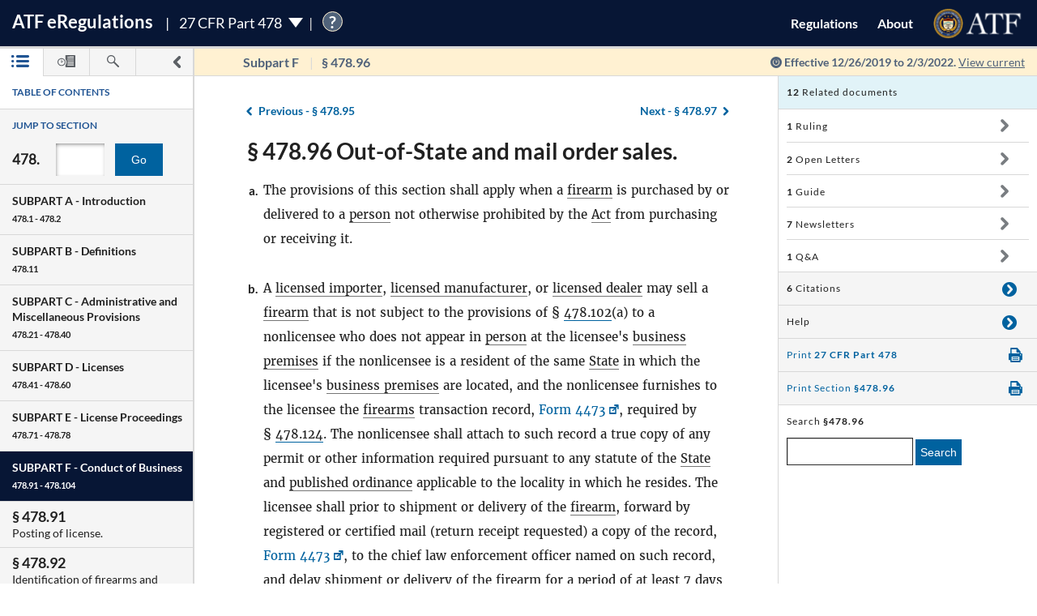

--- FILE ---
content_type: text/html; charset=utf-8
request_url: https://atf-eregs.app.cloud.gov/478-96/2019-24570
body_size: 24062
content:


<!DOCTYPE html>
<html class="no-js" lang="en">
    <head>
        
        <meta http-equiv="X-UA-Compatible" content="IE=8; IE=EDGE">
        <meta http-equiv="content-type" content="text/html; charset=utf-8" />
        <meta name="viewport" content="width=device-width, initial-scale=1">
        <title>
        
    
        27 CFR § 478.96 | eRegulations
    

        </title>
        

<link rel="shortcut icon" type="image/x-icon" href="/static/atf_eregs/favicon.ico"/>

        
        <script>
          window.APP_PREFIX = "/";
        </script>
        
          <link rel="stylesheet" href="/static/regulations/css/regulations.min.css"/>
          <script src="/static/atf_eregs/js/modernizr.js"></script>
          <script src="/static/regulations/js/built/regulations.min.js"></script>
        
        

        <!--[if lt IE 9]>
            <script src="/static/regulations/js/built/lib/respond/respond.min.js"></script>
        <![endif]-->
        
        

    </head>
    <!--[if lt IE 7]>      <body class="lt-ie9 lt-ie8 lt-ie7"> <![endif]-->
    <!--[if IE 7]>         <body class="lt-ie9 lt-ie8"> <![endif]-->
    <!--[if IE 8]>         <body class="lt-ie9"> <![endif]-->
    <!--[if IE 9]>         <body class="lt-ie10"> <![endif]-->
    <!--[if gt IE 9]><!--><body><!--<![endif]-->

      
        



  <script>
    (function(i,s,o,g,r,a,m){i['GoogleAnalyticsObject']=r;i[r]=i[r]||function(){
    (i[r].q=i[r].q||[]).push(arguments)},i[r].l=1*new Date();a=s.createElement(o),
    m=s.getElementsByTagName(o)[0];a.async=1;a.src=g;m.parentNode.insertBefore(a,m)
    })(window,document,'script','https://www.google-analytics.com/analytics.js','ga');

    ga('create', 'UA-48605964-38', 'auto');
    ga('set', 'anonymizeIp', true);
    ga('set', 'forceSSL', true);
    ga('send', 'pageview');
  </script>


      
      
        


  <script src="https://dap.digitalgov.gov/Universal-Federated-Analytics-Min.js?agency=DOJ&amp;subagency=ATF" id="_fed_an_ua_tag"></script>


      

      


<!--[if lt IE 8]>
    <div class="browser-warning displayed">
        <h2>Please note that the eRegulations tool does not support Internet Explorer version 7 or below.</h2>
        <ul>
            <li>To improve your experience, please <a href="http://browsehappy.com/">upgrade your browser <span class="cf-icon cf-icon-right"></span></a></li>
            <li>If you are using IE8 or later, you may need to turn off "Compatibility View."</li>
        </ul>
    </div>
<![endif]-->

<header id="site-header" class="reg-header chrome-header" role="banner">
<div class="main-head">
    <div class="title">
        <h1 class="site-title"><a href="/">ATF <span class="e">e</span>Regulations</a></h1>
        
        <h2 class="reg-title part-switcher-link">27 CFR Part 478 <span class="part-switcher"></span></h2><span id="tutorial_icon" class="tutorial_icon inline_span" tabindex="0">?</span>
        <div id="tutorial_0" class="tutorial part_help">
            <div class="tutorial-text-wrapper bshadow">
                <h3 class="help_title">Welcome to eRegs part 478</h3>
                <p>The following tutorial will show you around the part 478 landing page. </p>
                <ul>
                    <h4>Mouse controls:</h4>
                    <li>
                        Click the <span class="lato-bold">NEXT</spaan> button to continue.
                    </li>
                    <li>
                        Click the <span class="lato-bold">PREVIOUS</span> button to go back.
                    </li>
                    <li>
                        Click the <span class="lato-bold">red 'X'</span> to exit the tutorial. 
                    </li>
                    <h4>
                        Keyboard Controls:
                    </h4>
                    <li>
                        Press the <span class="lato-bold large-font">N</span> key for NEXT
                    </li>
                    <li>
                       Press the <span class="lato-bold large-font">P</span> key for PREVIOUS
                    </li>
                    <li>
                        Press the <span class="lato-bold large-font">E</span> key to exit the tutorial
                    </li>
                </ul> 
            </div>              
        </div>
        
        
    </div> <!-- /reg-title -->
    <nav class="app-nav">
        <a href="#" class="mobile-nav-trigger">
             <span class="cf-icon cf-icon-menu"></span>
             <span class="icon-text">Mobile navigation</span>
        </a>
        <ul class="app-nav-list">
            <li class="app-nav-list-item"><a href="/">Regulations</a></li>
            <li class="app-nav-list-item"><a href="/about">About</a></li>
            <li class="app-nav-list-item logo-list-item">
<a href="https://www.atf.gov" title="ATF Home">
    <img class="logo" src="/static/atf_eregs/atf-logo.png" alt="Bureau of Alcohol, Tobacco, Firearms and Explosives"/>
</a></li>
            <li class="app-nav-list-item org-title"><a href="https://www.atf.gov">Bureau of Alcohol, Tobacco, Firearms and Explosives</a>
</li>
        </ul>
    </nav>
    <div class="part-switcher-nav">
        <a href="/447">
            <li>
                <p>27 CFR Part 447</p>
                <p>Importation of Arms, Ammunition and Implements of War</p>
            </li>
        </a>
        <a href="/478">
            <li>
                <p>27 CFR Part 478</p>
                <p>Commerce in Firearms and Ammunition</p>
            </li>
        </a>
        <a href="/479">
            <li>
                <p>27 CFR Part 479</p>
                <p>Machine Guns, Destructive Devices, and Certain Other Firearms</p>
            </li>
        </a>
        <a href="/555">
            <li>
                <p>27 CFR Part 555</p>
                <p>Commerce in Explosives</p>
            </li>
        </a>
        <a href="/646">
            <li>
                <p>27 CFR Part 646</p>
                <p>Contraband Cigarettes</p>
            </li>
        </a>
        <a href="/771">
            <li>
                <p>27 CFR Part 771</p>
                <p>Rules of Practice in Explosive License and Permit Proceedings</p>
            </li>
        </a>
    </div>
</div>



<div class="sub-head
            
              
              non-current
              
            ">
    
    <a href="#content-wrapper" class="hidden-text">Skip to main content</a> <!-- skip to content link for screen readers-->
    
    
    <div class="toc-head">
        
        <a href="#" id="panel-link" class="toc-toggle panel-slide"
           title="Navigation drawer toggle">
          <svg version="1.1" xmlns="http://www.w3.org/2000/svg" xmlns:xlink="http://www.w3.org/1999/xlink" x="0px" y="0px"
	 viewBox="0 0 1000 1000" xml:space="preserve">
<path d="M311.4,1000c-31.2,0-62.3-11.9-86.2-35.7c-47.7-47.7-47.7-124.9,0-172.5L517.1,500L225.2,208.1
	c-47.7-47.6-47.7-124.8,0-172.4C272.7-11.9,350-12,397.5,35.6l378.2,378.1c22.9,22.8,35.7,53.9,35.7,86.2
	c0,32.4-12.8,63.4-35.7,86.2L397.6,964.3C373.8,988.1,342.6,1000,311.4,1000z"/>
</svg>


          <svg version="1.1" xmlns="http://www.w3.org/2000/svg" xmlns:xlink="http://www.w3.org/1999/xlink" x="0px" y="0px"
	 viewBox="0 0 1000 1000" xml:space="preserve">
<path d="M689.6,0c31.2,0,62.3,11.9,86.2,35.7c47.7,47.7,47.7,124.9,0,172.5L483.9,500l291.8,291.8
	c47.7,47.6,47.7,124.8,0,172.4c-47.5,47.6-124.7,47.7-172.3,0.1L225.2,586.2c-22.9-22.8-35.7-53.9-35.7-86.2
	c0-32.4,12.8-63.4,35.7-86.2L603.3,35.6C627.1,11.8,658.3,0,689.6,0z"/>
</svg>


        </a>
        
        <ul class="drawer-toggles">
          
            
              <li><a href="#table-of-contents" id="menu-link" class="toc-nav-link current" title="Table of Contents"><span class="icon-text">Table of Contents</span><svg version="1.1" xmlns="http://www.w3.org/2000/svg" xmlns:xlink="http://www.w3.org/1999/xlink" x="0px" y="0px"
	 viewBox="0 0 1403.5 1000" xml:space="preserve"><g><path d="M1298.2,210H479.3c-58.2,0-105.1-47-105.1-105.1c0-58.2,46.9-105.1,105.1-105.1h818.9
		c58.2,0,105.3,47,105.3,105.1S1356.5,210,1298.2,210z M1403.5,499.6c0-58.2-47-105.1-105.3-105.1H479.3
		c-58.2,0-105.1,47-105.1,105.1s46.9,105.1,105.1,105.1h818.9C1356.5,604.8,1403.5,557.8,1403.5,499.6z M1403.5,894.4
		c0-58.1-47-105.1-105.3-105.1H479.3c-58.2,0-105.1,47-105.1,105.1c0,58.2,46.9,105.1,105.1,105.1h818.9
		C1356.5,999.5,1403.5,952.6,1403.5,894.4z"/><path d="M210.5,105.1c0,58.1-47.2,105.4-105.3,105.4C47,210.5,0,163.3,0,105.1S47-0.4,105.3-0.4
		C163.4-0.2,210.5,46.8,210.5,105.1z"/><path d="M210.5,105.1c0,58.1-47.2,105.4-105.3,105.4C47,210.5,0,163.3,0,105.1S47-0.4,105.3-0.4
		C163.4-0.2,210.5,46.8,210.5,105.1z"/><path d="M210.5,499.6c0,58.2-47.2,105.4-105.3,105.4C47,605,0,557.8,0,499.6s47-105.4,105.3-105.4
		C163.4,394.3,210.5,441.5,210.5,499.6z"/><path d="M210.5,894.2c0,58.2-47.2,105.4-105.3,105.4C47,999.6,0,952.5,0,894.2c0-58.1,47-105.4,105.3-105.4
		C163.4,788.8,210.5,836,210.5,894.2z"/></g></svg></a></li>
            
            
              <li><a href="#timeline" id="timeline-link" class="toc-nav-link" title="Regulation Timeline"><span class="icon-text">Regulation Timeline</span><svg version="1.1" xmlns="http://www.w3.org/2000/svg" xmlns:xlink="http://www.w3.org/1999/xlink" x="0px" y="0px"
	 viewBox="0 0 1417.8 1000" xml:space="preserve"><g><path d="M318.3,634.2c-3.1,0-6.5-0.6-9.6-1.8c-9.4-4-15.5-13-15.5-23.3V399.2c0-13.9,11.2-25.1,25.1-25.1
		c14,0,25.2,11.2,25.2,25.1v149l62-62c9.8-9.8,25.7-9.8,35.6,0c9.8,9.8,9.8,25.8,0,35.6L336.2,626.8
		C331.3,631.6,324.8,634.2,318.3,634.2z M637.5,571.9c0-175.7-143.1-318.7-318.7-318.7C142.9,253.2,0,396.3,0,571.9
		s142.9,318.9,318.7,318.9C494.4,890.8,637.5,747.7,637.5,571.9z M570.4,571.9c0,138.8-112.9,251.5-251.7,251.5
		c-138.7,0-251.5-112.9-251.5-251.5s112.9-251.5,251.5-251.5S570.4,433.3,570.4,571.9z"/><path d="M627,336.6c80,88.9,83.9,176.9,83.9,237.8c0,92.9-31.6,178.5-83.9,247.1V956c0,24.4,19.7,44.2,44.2,44.2h702.4
		c24.4,0,44.2-19.8,44.2-44.2V44.5c0-24.4-19.8-44.2-44.2-44.2H671.1c-24.5,0-44.2,19.8-44.2,44.2v157.9 M1283.6,845.8H783.5v-71.6
		h500.1V845.8z M1283.6,679.7H783.5v-71.6h500.1V679.7z M1283.6,513.5l-500.1,5.8v-71.6l500.1-5.8V513.5z M1283.6,353.3l-500.1,5.8
		v-71.6l500.1-5.8V353.3z M1283.6,193.2L783.5,199v-71.7l500.1-5.8V193.2z"/></g></svg></a></li>
            
            
              <li><a href="#search" id="search-link" class="toc-nav-link" title="Search"><span class="icon-text">Search</span><svg version="1.1" xmlns="http://www.w3.org/2000/svg" xmlns:xlink="http://www.w3.org/1999/xlink" x="0px" y="0px"
	 viewBox="0 0 1000 1000" xml:space="preserve"><path d="M979.5,881.8L636,538.1c36.6-54.7,57.8-120.6,57.8-191.2C693.8,155.6,538.2,0.1,347,0.1
	C155.4,0.2,0,155.6,0,346.9c0,191.4,155.4,346.9,346.9,346.9c70.4,0,136.4-21.2,191.2-57.7l343.5,343.7
	c13.3,13.6,31.3,20.3,49.1,20.3c17.7,0,35.5-6.8,48.9-20.3C1006.8,952.7,1006.8,908.7,979.5,881.8z M83.2,346.9
	c0-145.3,118.3-263.6,263.7-263.6c145.3,0,263.5,118.2,263.5,263.6S492.2,610.6,346.9,610.6C201.5,610.6,83.2,492.4,83.2,346.9z"/></svg></a></li>
            
          
        </ul>
    </div> <!-- /toc-head-->
    
    
    <div id="content-header" class="header-main group">
        <div class="wayfinding">
          
            <span class="subpart"></span>
            <span id="active-title"><em class="header-label"><span class="reg_part">§478</span></em></span>
          
        </div>
        
          <span class="effective-date">
            Effective
            
              12/26/2019
              to 2/3/2022.
            

            
              <a class="return-to-current"
                 href="/478-96/"
                 >View current</a>
            
            <span class="help-tip">
              <p>Effective date is the date this part was last amended</p>
            </span>
          </span>
        
    </div>
    
</div>
</header>



<div id="menu" class="panel" data-page-type="reg-section" data-doc-id="478" data-cfr-title-number="27">
    
        
            
                
<div class="toc-drawer toc-container current hidden" id="table-of-contents">
    
    
        <div class="drawer-header">
            <h2 id="toc-title" class="toc-type">Table of Contents</h2>
            <div id="tutorial_1" class="tutorial floating banner_help left-top-offset">
                <div class="tutorial-arrow-left"></div>
                <div class="tutorial-text-wrapper bshadow">
                    <h3 class="help_title">TABLE OF CONTENTS</h3>
                    <p>This left sidebar contains the Part 478 TABLE OF CONTENTS. Use the TABLE OF CONTENTS to navigate to regulations by section number.</p>
                </div>
            </div>
            <div id="tutorial_2" class="tutorial banner_help">
                <div class="tutorial-arrow-up"></div>
                <div class="tutorial-text-wrapper bshadow">
                    <h3 class="help_title">JUMP TO SECTION</h3>
                    <p>Enter the section number in the input box and click the "Go" button to go directly to a specific section</p> 
                </div>   
            </div>
            <div id="tutorial_3" class="tutorial banner_help">
                <div class="tutorial-arrow-up"></div>
                <div class="tutorial-text-wrapper bshadow">
                    <h3 class="help_title">JUMP TO SECTION</h3>
                    <p>The section number is the set of numbers found after the period. Ex: The section number for 478.11 is the last two digits 11.</p>
                </div>
            </div>
            
            <div id="tutorial_4" class="tutorial banner_help left-margin-offset">
                <div class="tutorial-arrow-left"></div>
                <div class="tutorial-text-wrapper bshadow">
                    <h3 class="help_title">Regulations Subparts</h3>
                    <p>Each SUBPART contains a range of regulation sections pertaining to that subpart. Each SUBPART will show a title and number range.</p>
                </div>
            </div>
            <div id="tutorial_5" class="tutorial banner_help left-margin-offset">
                <div class="tutorial-arrow-left"></div>
                <div class="tutorial-text-wrapper bshadow">
                    <h3 class="help_title">Regulations Subparts</h3>
                    <p>Click on a SUBPART to expand it.</p>
                    <p>Click again to collapse it</p>
                    <p>Each section of that SUBPART shows the title and section number</p>
                    <p>You can find specific sections by expanding a SUBPART</p>
                </div>
            </div>
        </div><!-- /.drawer-header -->
    
    
    <nav id="toc" data-toc-version="2019-24570" class="toc-nav__base toc-nav__cfr-viewer drawer-content" role="navigation">
        <form class="search_toc">
            <p class="toc-type toc-search">Jump to section</p> 
            <p class="search-reg-part">478.</p><input type="text" title="enter section number" id="search_section_id" class="section_num" data-part-id="478"/>
            <button id="search_toc_btn" title="go to section" class="section-search-btn">Go</button>
        </form>
        <ol>
            
                
                    <li data-subpart-heading><h3 class="toc-nav__divider" data-section-id="478-Subpart-A" id="nav-478-Subpart-A">SUBPART A - <span class="subpart-subhead">Introduction</span></h3></li>


    
        
            <li class><a href="/478-1/2019-24570#478-1" data-section-id="478-1" id="nav-478-1">
        <span class="toc-section-marker">§&nbsp;478.1 </span> Scope of regulations.
</a></li>
        
    
        
            <li class><a href="/478-2/2019-24570#478-2" data-section-id="478-2" id="nav-478-2">
        <span class="toc-section-marker">§&nbsp;478.2 </span> Relation to other provisions of law.
</a></li>
        
    


                
            
                
                    <li data-subpart-heading><h3 class="toc-nav__divider" data-section-id="478-Subpart-B" id="nav-478-Subpart-B">SUBPART B - <span class="subpart-subhead">Definitions</span></h3></li>


    
        
            <li class><a href="/478-11/2019-24570#478-11" data-section-id="478-11" id="nav-478-11">
        <span class="toc-section-marker">§&nbsp;478.11 </span> Meaning of terms.
</a></li>
        
    


                
            
                
                    <li data-subpart-heading><h3 class="toc-nav__divider" data-section-id="478-Subpart-C" id="nav-478-Subpart-C">SUBPART C - <span class="subpart-subhead">Administrative and Miscellaneous Provisions</span></h3></li>


    
        
            <li class><a href="/478-21/2019-24570#478-21" data-section-id="478-21" id="nav-478-21">
        <span class="toc-section-marker">§&nbsp;478.21 </span> Forms prescribed.
</a></li>
        
    
        
            <li class><a href="/478-22/2019-24570#478-22" data-section-id="478-22" id="nav-478-22">
        <span class="toc-section-marker">§&nbsp;478.22 </span> Alternate methods or procedures; emergency variations from requirements.
</a></li>
        
    
        
            <li class><a href="/478-23/2019-24570#478-23" data-section-id="478-23" id="nav-478-23">
        <span class="toc-section-marker">§&nbsp;478.23 </span> Right of entry and examination.
</a></li>
        
    
        
            <li class><a href="/478-24/2019-24570#478-24" data-section-id="478-24" id="nav-478-24">
        <span class="toc-section-marker">§&nbsp;478.24 </span> Compilation of State laws and published ordinances.
</a></li>
        
    
        
            <li class><a href="/478-25/2019-24570#478-25" data-section-id="478-25" id="nav-478-25">
        <span class="toc-section-marker">§&nbsp;478.25 </span> Disclosure of information.
</a></li>
        
    
        
            <li class><a href="/478-25a/2019-24570#478-25a" data-section-id="478-25a" id="nav-478-25a">
        <span class="toc-section-marker">§&nbsp;478.25a </span> Responses to requests for information.
</a></li>
        
    
        
            <li class><a href="/478-26/2019-24570#478-26" data-section-id="478-26" id="nav-478-26">
        <span class="toc-section-marker">§&nbsp;478.26 </span> Curio and relic determination.
</a></li>
        
    
        
            <li class><a href="/478-27/2019-24570#478-27" data-section-id="478-27" id="nav-478-27">
        <span class="toc-section-marker">§&nbsp;478.27 </span> Destructive device determination.
</a></li>
        
    
        
            <li class><a href="/478-28/2019-24570#478-28" data-section-id="478-28" id="nav-478-28">
        <span class="toc-section-marker">§&nbsp;478.28 </span> Transportation of destructive devices and certain firearms.
</a></li>
        
    
        
            <li class><a href="/478-29/2019-24570#478-29" data-section-id="478-29" id="nav-478-29">
        <span class="toc-section-marker">§&nbsp;478.29 </span> Out-of-State acquisition of firearms by nonlicensees.
</a></li>
        
    
        
            <li class><a href="/478-29a/2019-24570#478-29a" data-section-id="478-29a" id="nav-478-29a">
        <span class="toc-section-marker">§&nbsp;478.29a </span> Acquisition of firearms by nonresidents.
</a></li>
        
    
        
            <li class><a href="/478-30/2019-24570#478-30" data-section-id="478-30" id="nav-478-30">
        <span class="toc-section-marker">§&nbsp;478.30 </span> Out-of-State disposition of firearms by nonlicensees.
</a></li>
        
    
        
            <li class><a href="/478-31/2019-24570#478-31" data-section-id="478-31" id="nav-478-31">
        <span class="toc-section-marker">§&nbsp;478.31 </span> Delivery by common or contract carrier.
</a></li>
        
    
        
            <li class><a href="/478-32/2019-24570#478-32" data-section-id="478-32" id="nav-478-32">
        <span class="toc-section-marker">§&nbsp;478.32 </span> Prohibited shipment, transportation, possession, or receipt of firearms and ammunition by certain persons.
</a></li>
        
    
        
            <li class><a href="/478-33/2019-24570#478-33" data-section-id="478-33" id="nav-478-33">
        <span class="toc-section-marker">§&nbsp;478.33 </span> Stolen firearms and ammunition.
</a></li>
        
    
        
            <li class><a href="/478-33a/2019-24570#478-33a" data-section-id="478-33a" id="nav-478-33a">
        <span class="toc-section-marker">§&nbsp;478.33a </span> Theft of firearms.
</a></li>
        
    
        
            <li class><a href="/478-34/2019-24570#478-34" data-section-id="478-34" id="nav-478-34">
        <span class="toc-section-marker">§&nbsp;478.34 </span> Removed, obliterated, or altered serial number.
</a></li>
        
    
        
            <li class><a href="/478-35/2019-24570#478-35" data-section-id="478-35" id="nav-478-35">
        <span class="toc-section-marker">§&nbsp;478.35 </span> Skeet, trap, target, and similar shooting activities.
</a></li>
        
    
        
            <li class><a href="/478-36/2019-24570#478-36" data-section-id="478-36" id="nav-478-36">
        <span class="toc-section-marker">§&nbsp;478.36 </span> Transfer or possession of machine guns.
</a></li>
        
    
        
            <li class><a href="/478-37/2019-24570#478-37" data-section-id="478-37" id="nav-478-37">
        <span class="toc-section-marker">§&nbsp;478.37 </span> Manufacture, importation and sale of armor piercing ammunition.
</a></li>
        
    
        
            <li class><a href="/478-38/2019-24570#478-38" data-section-id="478-38" id="nav-478-38">
        <span class="toc-section-marker">§&nbsp;478.38 </span> Transportation of firearms.
</a></li>
        
    
        
            <li class><a href="/478-39/2019-24570#478-39" data-section-id="478-39" id="nav-478-39">
        <span class="toc-section-marker">§&nbsp;478.39 </span> Assembly of semiautomatic rifles or shotguns.
</a></li>
        
    
        
            <li class><a href="/478-39a/2019-24570#478-39a" data-section-id="478-39a" id="nav-478-39a">
        <span class="toc-section-marker">§&nbsp;478.39a </span> Reporting theft or loss of firearms.
</a></li>
        
    
        
            <li class><a href="/478-40/2019-24570#478-40" data-section-id="478-40" id="nav-478-40">
        <span class="toc-section-marker">§&nbsp;478.40 </span> [Reserved]
</a></li>
        
    


                
            
                
                    <li data-subpart-heading><h3 class="toc-nav__divider" data-section-id="478-Subpart-D" id="nav-478-Subpart-D">SUBPART D - <span class="subpart-subhead">Licenses</span></h3></li>


    
        
            <li class><a href="/478-41/2019-24570#478-41" data-section-id="478-41" id="nav-478-41">
        <span class="toc-section-marker">§&nbsp;478.41 </span> General.
</a></li>
        
    
        
            <li class><a href="/478-42/2019-24570#478-42" data-section-id="478-42" id="nav-478-42">
        <span class="toc-section-marker">§&nbsp;478.42 </span> License fees.
</a></li>
        
    
        
            <li class><a href="/478-43/2019-24570#478-43" data-section-id="478-43" id="nav-478-43">
        <span class="toc-section-marker">§&nbsp;478.43 </span> License fee not refundable.
</a></li>
        
    
        
            <li class><a href="/478-44/2019-24570#478-44" data-section-id="478-44" id="nav-478-44">
        <span class="toc-section-marker">§&nbsp;478.44 </span> Original license.
</a></li>
        
    
        
            <li class><a href="/478-45/2019-24570#478-45" data-section-id="478-45" id="nav-478-45">
        <span class="toc-section-marker">§&nbsp;478.45 </span> Renewal of license.
</a></li>
        
    
        
            <li class><a href="/478-46/2019-24570#478-46" data-section-id="478-46" id="nav-478-46">
        <span class="toc-section-marker">§&nbsp;478.46 </span> Insufficient fee.
</a></li>
        
    
        
            <li class><a href="/478-47/2019-24570#478-47" data-section-id="478-47" id="nav-478-47">
        <span class="toc-section-marker">§&nbsp;478.47 </span> Issuance of license.
</a></li>
        
    
        
            <li class><a href="/478-48/2019-24570#478-48" data-section-id="478-48" id="nav-478-48">
        <span class="toc-section-marker">§&nbsp;478.48 </span> Correction of error on license.
</a></li>
        
    
        
            <li class><a href="/478-49/2019-24570#478-49" data-section-id="478-49" id="nav-478-49">
        <span class="toc-section-marker">§&nbsp;478.49 </span> Duration of license.
</a></li>
        
    
        
            <li class><a href="/478-50/2019-24570#478-50" data-section-id="478-50" id="nav-478-50">
        <span class="toc-section-marker">§&nbsp;478.50 </span> Locations covered by license.
</a></li>
        
    
        
            <li class><a href="/478-51/2019-24570#478-51" data-section-id="478-51" id="nav-478-51">
        <span class="toc-section-marker">§&nbsp;478.51 </span> License not transferable.
</a></li>
        
    
        
            <li class><a href="/478-52/2019-24570#478-52" data-section-id="478-52" id="nav-478-52">
        <span class="toc-section-marker">§&nbsp;478.52 </span> Change of address.
</a></li>
        
    
        
            <li class><a href="/478-53/2019-24570#478-53" data-section-id="478-53" id="nav-478-53">
        <span class="toc-section-marker">§&nbsp;478.53 </span> Change in trade name.
</a></li>
        
    
        
            <li class><a href="/478-54/2019-24570#478-54" data-section-id="478-54" id="nav-478-54">
        <span class="toc-section-marker">§&nbsp;478.54 </span> Change of control.
</a></li>
        
    
        
            <li class><a href="/478-55/2019-24570#478-55" data-section-id="478-55" id="nav-478-55">
        <span class="toc-section-marker">§&nbsp;478.55 </span> Continuing partnerships.
</a></li>
        
    
        
            <li class><a href="/478-56/2019-24570#478-56" data-section-id="478-56" id="nav-478-56">
        <span class="toc-section-marker">§&nbsp;478.56 </span> Right of succession by certain persons.
</a></li>
        
    
        
            <li class><a href="/478-57/2019-24570#478-57" data-section-id="478-57" id="nav-478-57">
        <span class="toc-section-marker">§&nbsp;478.57 </span> Discontinuance of business.
</a></li>
        
    
        
            <li class><a href="/478-58/2019-24570#478-58" data-section-id="478-58" id="nav-478-58">
        <span class="toc-section-marker">§&nbsp;478.58 </span> State or other law.
</a></li>
        
    
        
            <li class><a href="/478-59/2019-24570#478-59" data-section-id="478-59" id="nav-478-59">
        <span class="toc-section-marker">§&nbsp;478.59 </span> Abandoned application.
</a></li>
        
    
        
            <li class><a href="/478-60/2019-24570#478-60" data-section-id="478-60" id="nav-478-60">
        <span class="toc-section-marker">§&nbsp;478.60 </span> Certain continuances of business.
</a></li>
        
    


                
            
                
                    <li data-subpart-heading><h3 class="toc-nav__divider" data-section-id="478-Subpart-E" id="nav-478-Subpart-E">SUBPART E - <span class="subpart-subhead">License Proceedings</span></h3></li>


    
        
            <li class><a href="/478-71/2019-24570#478-71" data-section-id="478-71" id="nav-478-71">
        <span class="toc-section-marker">§&nbsp;478.71 </span> Denial of an application for license.
</a></li>
        
    
        
            <li class><a href="/478-72/2019-24570#478-72" data-section-id="478-72" id="nav-478-72">
        <span class="toc-section-marker">§&nbsp;478.72 </span> Hearing after application denial.
</a></li>
        
    
        
            <li class><a href="/478-73/2019-24570#478-73" data-section-id="478-73" id="nav-478-73">
        <span class="toc-section-marker">§&nbsp;478.73 </span> Notice of revocation, suspension, or imposition of civil fine.
</a></li>
        
    
        
            <li class><a href="/478-74/2019-24570#478-74" data-section-id="478-74" id="nav-478-74">
        <span class="toc-section-marker">§&nbsp;478.74 </span> Request for hearing after notice of suspension, revocation, or imposition of civil fine.
</a></li>
        
    
        
            <li class><a href="/478-75/2019-24570#478-75" data-section-id="478-75" id="nav-478-75">
        <span class="toc-section-marker">§&nbsp;478.75 </span> Service on applicant or licensee.
</a></li>
        
    
        
            <li class><a href="/478-76/2019-24570#478-76" data-section-id="478-76" id="nav-478-76">
        <span class="toc-section-marker">§&nbsp;478.76 </span> Representation at a hearing.
</a></li>
        
    
        
            <li class><a href="/478-77/2019-24570#478-77" data-section-id="478-77" id="nav-478-77">
        <span class="toc-section-marker">§&nbsp;478.77 </span> Designated place of hearing.
</a></li>
        
    
        
            <li class><a href="/478-78/2019-24570#478-78" data-section-id="478-78" id="nav-478-78">
        <span class="toc-section-marker">§&nbsp;478.78 </span> Operations by licensee after notice.
</a></li>
        
    


                
            
                
                    <li data-subpart-heading><h3 class="toc-nav__divider" data-section-id="478-Subpart-F" id="nav-478-Subpart-F">SUBPART F - <span class="subpart-subhead">Conduct of Business</span></h3></li>


    
        
            <li class><a href="/478-91/2019-24570#478-91" data-section-id="478-91" id="nav-478-91">
        <span class="toc-section-marker">§&nbsp;478.91 </span> Posting of license.
</a></li>
        
    
        
            <li class><a href="/478-92/2019-24570#478-92" data-section-id="478-92" id="nav-478-92">
        <span class="toc-section-marker">§&nbsp;478.92 </span> Identification of firearms and armor piercing ammunition by licensed manufacturers and licensed importers.
</a></li>
        
    
        
            <li class><a href="/478-93/2019-24570#478-93" data-section-id="478-93" id="nav-478-93">
        <span class="toc-section-marker">§&nbsp;478.93 </span> Authorized operations by a licensed collector.
</a></li>
        
    
        
            <li class><a href="/478-94/2019-24570#478-94" data-section-id="478-94" id="nav-478-94">
        <span class="toc-section-marker">§&nbsp;478.94 </span> Sales or deliveries between licensees.
</a></li>
        
    
        
            <li class><a href="/478-95/2019-24570#478-95" data-section-id="478-95" id="nav-478-95">
        <span class="toc-section-marker">§&nbsp;478.95 </span> Certified copy of license.
</a></li>
        
    
        
            <li class><a href="/478-96/2019-24570#478-96" data-section-id="478-96" id="nav-478-96">
        <span class="toc-section-marker">§&nbsp;478.96 </span> Out-of-State and mail order sales.
</a></li>
        
    
        
            <li class><a href="/478-97/2019-24570#478-97" data-section-id="478-97" id="nav-478-97">
        <span class="toc-section-marker">§&nbsp;478.97 </span> Loan or rental of firearms.
</a></li>
        
    
        
            <li class><a href="/478-98/2019-24570#478-98" data-section-id="478-98" id="nav-478-98">
        <span class="toc-section-marker">§&nbsp;478.98 </span> Sales or deliveries of destructive devices and certain firearms.
</a></li>
        
    
        
            <li class><a href="/478-99/2019-24570#478-99" data-section-id="478-99" id="nav-478-99">
        <span class="toc-section-marker">§&nbsp;478.99 </span> Certain prohibited sales or deliveries.
</a></li>
        
    
        
            <li class><a href="/478-100/2019-24570#478-100" data-section-id="478-100" id="nav-478-100">
        <span class="toc-section-marker">§&nbsp;478.100 </span> Conduct of business away from licensed premises.
</a></li>
        
    
        
            <li class><a href="/478-101/2019-24570#478-101" data-section-id="478-101" id="nav-478-101">
        <span class="toc-section-marker">§&nbsp;478.101 </span> Record of transactions.
</a></li>
        
    
        
            <li class><a href="/478-102/2019-24570#478-102" data-section-id="478-102" id="nav-478-102">
        <span class="toc-section-marker">§&nbsp;478.102 </span> Sales or deliveries of firearms on and after November 30, 1998.
</a></li>
        
    
        
            <li class><a href="/478-103/2019-24570#478-103" data-section-id="478-103" id="nav-478-103">
        <span class="toc-section-marker">§&nbsp;478.103 </span> Posting of signs and written notification to purchasers of handguns.
</a></li>
        
    
        
            <li class><a href="/478-104/2019-24570#478-104" data-section-id="478-104" id="nav-478-104">
        <span class="toc-section-marker">§&nbsp;478.104 </span> Secure gun storage or safety device.
</a></li>
        
    


                
            
                
                    <li data-subpart-heading><h3 class="toc-nav__divider" data-section-id="478-Subpart-G" id="nav-478-Subpart-G">SUBPART G - <span class="subpart-subhead">Importation</span></h3></li>


    
        
            <li class><a href="/478-111/2019-24570#478-111" data-section-id="478-111" id="nav-478-111">
        <span class="toc-section-marker">§&nbsp;478.111 </span> General.
</a></li>
        
    
        
            <li class><a href="/478-112/2019-24570#478-112" data-section-id="478-112" id="nav-478-112">
        <span class="toc-section-marker">§&nbsp;478.112 </span> Importation by a licensed importer.
</a></li>
        
    
        
            <li class><a href="/478-113/2019-24570#478-113" data-section-id="478-113" id="nav-478-113">
        <span class="toc-section-marker">§&nbsp;478.113 </span> Importation by other licensees.
</a></li>
        
    
        
            <li class><a href="/478-113a/2019-24570#478-113a" data-section-id="478-113a" id="nav-478-113a">
        <span class="toc-section-marker">§&nbsp;478.113a </span> Importation of firearm barrels by nonlicensees.
</a></li>
        
    
        
            <li class><a href="/478-114/2019-24570#478-114" data-section-id="478-114" id="nav-478-114">
        <span class="toc-section-marker">§&nbsp;478.114 </span> Importation by members of the U.S. Armed Forces.
</a></li>
        
    
        
            <li class><a href="/478-115/2019-24570#478-115" data-section-id="478-115" id="nav-478-115">
        <span class="toc-section-marker">§&nbsp;478.115 </span> Exempt importation.
</a></li>
        
    
        
            <li class><a href="/478-116/2019-24570#478-116" data-section-id="478-116" id="nav-478-116">
        <span class="toc-section-marker">§&nbsp;478.116 </span> Conditional importation.
</a></li>
        
    
        
            <li class><a href="/478-117/2019-24570#478-117" data-section-id="478-117" id="nav-478-117">
        <span class="toc-section-marker">§&nbsp;478.117 </span> Function outside a customs territory.
</a></li>
        
    
        
            <li class><a href="/478-118/2019-24570#478-118" data-section-id="478-118" id="nav-478-118">
        <span class="toc-section-marker">§&nbsp;478.118 </span> Importation of certain firearms classified as curios or relics.
</a></li>
        
    
        
            <li class><a href="/478-119/2019-24570#478-119" data-section-id="478-119" id="nav-478-119">
        <span class="toc-section-marker">§&nbsp;478.119 </span> [Reserved]
</a></li>
        
    
        
            <li class><a href="/478-120/2019-24570#478-120" data-section-id="478-120" id="nav-478-120">
        <span class="toc-section-marker">§&nbsp;478.120 </span> Firearms or ammunition imported by or for a nonimmigrant alien.
</a></li>
        
    


                
            
                
                    <li data-subpart-heading><h3 class="toc-nav__divider" data-section-id="478-Subpart-H" id="nav-478-Subpart-H">SUBPART H - <span class="subpart-subhead">Records</span></h3></li>


    
        
            <li class><a href="/478-121/2019-24570#478-121" data-section-id="478-121" id="nav-478-121">
        <span class="toc-section-marker">§&nbsp;478.121 </span> General.
</a></li>
        
    
        
            <li class><a href="/478-122/2019-24570#478-122" data-section-id="478-122" id="nav-478-122">
        <span class="toc-section-marker">§&nbsp;478.122 </span> Records maintained by importers.
</a></li>
        
    
        
            <li class><a href="/478-123/2019-24570#478-123" data-section-id="478-123" id="nav-478-123">
        <span class="toc-section-marker">§&nbsp;478.123 </span> Records maintained by manufacturers.
</a></li>
        
    
        
            <li class><a href="/478-124/2019-24570#478-124" data-section-id="478-124" id="nav-478-124">
        <span class="toc-section-marker">§&nbsp;478.124 </span> Firearms transaction record.
</a></li>
        
    
        
            <li class><a href="/478-125/2019-24570#478-125" data-section-id="478-125" id="nav-478-125">
        <span class="toc-section-marker">§&nbsp;478.125 </span> Record of receipt and disposition.
</a></li>
        
    
        
            <li class><a href="/478-125a/2019-24570#478-125a" data-section-id="478-125a" id="nav-478-125a">
        <span class="toc-section-marker">§&nbsp;478.125a </span> Personal firearms collection.
</a></li>
        
    
        
            <li class><a href="/478-126/2019-24570#478-126" data-section-id="478-126" id="nav-478-126">
        <span class="toc-section-marker">§&nbsp;478.126 </span> Furnishing transaction information.
</a></li>
        
    
        
            <li class><a href="/478-126a/2019-24570#478-126a" data-section-id="478-126a" id="nav-478-126a">
        <span class="toc-section-marker">§&nbsp;478.126a </span> Reporting multiple sales or other disposition of pistols and revolvers.
</a></li>
        
    
        
            <li class><a href="/478-127/2019-24570#478-127" data-section-id="478-127" id="nav-478-127">
        <span class="toc-section-marker">§&nbsp;478.127 </span> Discontinuance of business.
</a></li>
        
    
        
            <li class><a href="/478-128/2019-24570#478-128" data-section-id="478-128" id="nav-478-128">
        <span class="toc-section-marker">§&nbsp;478.128 </span> False statement or representation.
</a></li>
        
    
        
            <li class><a href="/478-129/2019-24570#478-129" data-section-id="478-129" id="nav-478-129">
        <span class="toc-section-marker">§&nbsp;478.129 </span> Record retention.
</a></li>
        
    
        
            <li class><a href="/478-131/2019-24570#478-131" data-section-id="478-131" id="nav-478-131">
        <span class="toc-section-marker">§&nbsp;478.131 </span> Firearms transactions not subject to a NICS check.
</a></li>
        
    
        
            <li class><a href="/478-132/2019-24570#478-132" data-section-id="478-132" id="nav-478-132">
        <span class="toc-section-marker">§&nbsp;478.132 </span> [Reserved]
</a></li>
        
    
        
            <li class><a href="/478-133/2019-24570#478-133" data-section-id="478-133" id="nav-478-133">
        <span class="toc-section-marker">§&nbsp;478.133 </span> Records of transactions in semiautomatic assault weapons.
</a></li>
        
    
        
            <li class><a href="/478-134/2019-24570#478-134" data-section-id="478-134" id="nav-478-134">
        <span class="toc-section-marker">§&nbsp;478.134 </span> Sale of firearms to law enforcement officers.
</a></li>
        
    


                
            
                
                    <li data-subpart-heading><h3 class="toc-nav__divider" data-section-id="478-Subpart-I" id="nav-478-Subpart-I">SUBPART I - <span class="subpart-subhead">Exemptions, Seizures, and Forfeitures</span></h3></li>


    
        
            <li class><a href="/478-141/2019-24570#478-141" data-section-id="478-141" id="nav-478-141">
        <span class="toc-section-marker">§&nbsp;478.141 </span> General.
</a></li>
        
    
        
            <li class><a href="/478-142/2019-24570#478-142" data-section-id="478-142" id="nav-478-142">
        <span class="toc-section-marker">§&nbsp;478.142 </span> Effect of pardons and expunctions of convictions.
</a></li>
        
    
        
            <li class><a href="/478-143/2019-24570#478-143" data-section-id="478-143" id="nav-478-143">
        <span class="toc-section-marker">§&nbsp;478.143 </span> Relief from disabilities incurred by indictment.
</a></li>
        
    
        
            <li class><a href="/478-144/2019-24570#478-144" data-section-id="478-144" id="nav-478-144">
        <span class="toc-section-marker">§&nbsp;478.144 </span> Relief from disabilities under the Act.
</a></li>
        
    
        
            <li class><a href="/478-145/2019-24570#478-145" data-section-id="478-145" id="nav-478-145">
        <span class="toc-section-marker">§&nbsp;478.145 </span> Research organizations.
</a></li>
        
    
        
            <li class><a href="/478-146/2019-24570#478-146" data-section-id="478-146" id="nav-478-146">
        <span class="toc-section-marker">§&nbsp;478.146 </span> Deliveries by mail to certain persons.
</a></li>
        
    
        
            <li class><a href="/478-147/2019-24570#478-147" data-section-id="478-147" id="nav-478-147">
        <span class="toc-section-marker">§&nbsp;478.147 </span> Return of firearm.
</a></li>
        
    
        
            <li class><a href="/478-148/2019-24570#478-148" data-section-id="478-148" id="nav-478-148">
        <span class="toc-section-marker">§&nbsp;478.148 </span> Armor piercing ammunition intended for sporting or industrial purposes.
</a></li>
        
    
        
            <li class><a href="/478-149/2019-24570#478-149" data-section-id="478-149" id="nav-478-149">
        <span class="toc-section-marker">§&nbsp;478.149 </span> Armor piercing ammunition manufactured or imported for the purpose of testing or experimentation.
</a></li>
        
    
        
            <li class><a href="/478-150/2019-24570#478-150" data-section-id="478-150" id="nav-478-150">
        <span class="toc-section-marker">§&nbsp;478.150 </span> Alternative to NICS in certain geographical locations.
</a></li>
        
    
        
            <li class><a href="/478-151/2019-24570#478-151" data-section-id="478-151" id="nav-478-151">
        <span class="toc-section-marker">§&nbsp;478.151 </span> Semiautomatic rifles or shotguns for testing or experimentation.
</a></li>
        
    
        
            <li class><a href="/478-152/2019-24570#478-152" data-section-id="478-152" id="nav-478-152">
        <span class="toc-section-marker">§&nbsp;478.152 </span> Seizure and forfeiture.
</a></li>
        
    
        
            <li class><a href="/478-153/2019-24570#478-153" data-section-id="478-153" id="nav-478-153">
        <span class="toc-section-marker">§&nbsp;478.153 </span> [Reserved]
</a></li>
        
    


                
            
                
                    <li data-subpart-heading><h3 class="toc-nav__divider" data-section-id="478-Subpart-J" id="nav-478-Subpart-J">SUBPART J - <span class="subpart-subhead">[Reserved]</span></h3></li>



                
            
                
                    <li data-subpart-heading><h3 class="toc-nav__divider" data-section-id="478-Subpart-K" id="nav-478-Subpart-K">SUBPART K - <span class="subpart-subhead">Exportation</span></h3></li>


    
        
            <li class><a href="/478-171/2019-24570#478-171" data-section-id="478-171" id="nav-478-171">
        <span class="toc-section-marker">§&nbsp;478.171 </span> Exportation.
</a></li>
        
    


                
            
        </ol>
    </nav>
</div>

            
        
    
    
        <div id="timeline" class="history-drawer toc-container hidden">
            <div class="drawer-header">
                <h2 class="toc-type">Regulation Timeline</h2>
            </div><!-- /.drawer-header -->
            <div class="drawer-content">
                <p class="effective-label">Find the regulation effective on this date:</p>
                <div class="form-wrap group">
                <form action="/regulation_redirect/478-96"
                      method="GET" class="date-input">
                  <input type="text" name="month" class="month-input" maxlength="2" value="01" title="Effective month" />
                  / <input type="text" name="day" class="day-input" maxlength="2" value="21" title="Effective day"/>
                  / <input type="text" name="year" class="year-input" maxlength="4" value="2026" title="Effective year" />
                  <button type="submit" class="find-button">Find</button>
                </form>
                </div><!--./date-form-->
                
                <ul class="version-list" id="history-toc-list">
                
                    <li class="status-list" data-base-version="2024-13699">
                    <a href="/478-96/2024-13699" class="version-link" data-version="2024-13699" id="link-2024-13699">
                        
                            <h3>Current Law</h3>
                        
                        <span class="version-date">7/18/2024</span>
                    </a>
                        <div class="timeline-content-wrap">
                            <h3 class="final-rule">Final Rule</h3>
                            <ul class="rule-list">
                            
                              
                                
                                  <li><a href="https://www.federalregister.gov/documents/2024/06/27/2024-13699/bipartisan-safer-communities-act-conforming-regulations-correction" class="external fr-notice" target="_blank"
   
   aria-label="Published 6/27/2024, Link opens in a new window"
   
>Published 6/27/2024</a>
</li>
                                
                              
                            
                              
                                
                                  <li><a href="https://www.federalregister.gov/documents/2024/04/19/2024-08339/bipartisan-safer-communities-act-conforming-regulations" class="external fr-notice" target="_blank"
   
   aria-label="Published 4/19/2024, Link opens in a new window"
   
>Published 4/19/2024</a>
</li>
                                
                              
                            
                            </ul>
                            <div class="diff-selector group">
                                <h3 class="compare-title">Compare 478 effective on 7/18/2024 with</h3>
                                <form action="/diff_redirect/478-96/2019-24570" method="GET">
                                  <div class="select-content">
                                    <select name="new_version" title="Compare version">
                                        
                                            
                                                <option value="2024-13699">7/18/2024</option>
                                            
                                        
                                            
                                                <option value="2024-07838">5/20/2024</option>
                                            
                                        
                                            
                                                <option value="2023-01001">1/31/2023</option>
                                            
                                        
                                            
                                                <option value="2021-28398">2/3/2022</option>
                                            
                                        
                                            
                                        
                                            
                                                <option value="2019-24301">11/8/2019</option>
                                            
                                        
                                            
                                                <option value="2019-06264">4/1/2019</option>
                                            
                                        
                                            
                                                <option value="2018-27763">3/26/2019</option>
                                            
                                        
                                            
                                                <option value="2016-12100">7/22/2016</option>
                                            
                                        
                                            
                                                <option value="2016-13878">6/13/2016</option>
                                            
                                        
                                            
                                                <option value="2016-00112">2/11/2016</option>
                                            
                                        
                                            
                                                <option value="2014-18392">10/3/2014</option>
                                            
                                        
                                            
                                                <option value="2014-18842">8/11/2014</option>
                                            
                                        
                                            
                                                <option value="2012-13770">7/9/2012</option>
                                            
                                        
                                            
                                                <option value="2010-13392">8/2/2010</option>
                                            
                                        
                                            
                                                <option value="E9-527">1/14/2009</option>
                                            
                                        
                                            
                                                <option value="E8-23178">10/2/2008</option>
                                            
                                        
                                            
                                                <option value="03-1657">1/24/2003</option>
                                            
                                        
                                    </select>
                                  </div> <!--/.select-content-->
                                  <div class="diff-button-wrapper">
                                      <button>Show Differences</button>
                                  </div>
                                </form>
                            </div><!--/.diff-selector-->
                        </div><!--/.timeline-content-wrap-->
                    </li>
                
                    <li class="status-list" data-base-version="2024-07838">
                    <a href="/478-96/2024-07838" class="version-link" data-version="2024-07838" id="link-2024-07838">
                        
                        <span class="version-date">5/20/2024</span>
                    </a>
                        <div class="timeline-content-wrap">
                            <h3 class="final-rule">Final Rule</h3>
                            <ul class="rule-list">
                            
                              
                                
                                  <li><a href="https://www.federalregister.gov/documents/2024/04/19/2024-07838/definition-of-engaged-in-the-business-as-a-dealer-in-firearms" class="external fr-notice" target="_blank"
   
   aria-label="Published 4/19/2024, Link opens in a new window"
   
>Published 4/19/2024</a>
</li>
                                
                              
                            
                            </ul>
                            <div class="diff-selector group">
                                <h3 class="compare-title">Compare 478 effective on 5/20/2024 with</h3>
                                <form action="/diff_redirect/478-96/2019-24570" method="GET">
                                  <div class="select-content">
                                    <select name="new_version" title="Compare version">
                                        
                                            
                                                <option value="2024-13699">7/18/2024</option>
                                            
                                        
                                            
                                                <option value="2024-07838">5/20/2024</option>
                                            
                                        
                                            
                                                <option value="2023-01001">1/31/2023</option>
                                            
                                        
                                            
                                                <option value="2021-28398">2/3/2022</option>
                                            
                                        
                                            
                                        
                                            
                                                <option value="2019-24301">11/8/2019</option>
                                            
                                        
                                            
                                                <option value="2019-06264">4/1/2019</option>
                                            
                                        
                                            
                                                <option value="2018-27763">3/26/2019</option>
                                            
                                        
                                            
                                                <option value="2016-12100">7/22/2016</option>
                                            
                                        
                                            
                                                <option value="2016-13878">6/13/2016</option>
                                            
                                        
                                            
                                                <option value="2016-00112">2/11/2016</option>
                                            
                                        
                                            
                                                <option value="2014-18392">10/3/2014</option>
                                            
                                        
                                            
                                                <option value="2014-18842">8/11/2014</option>
                                            
                                        
                                            
                                                <option value="2012-13770">7/9/2012</option>
                                            
                                        
                                            
                                                <option value="2010-13392">8/2/2010</option>
                                            
                                        
                                            
                                                <option value="E9-527">1/14/2009</option>
                                            
                                        
                                            
                                                <option value="E8-23178">10/2/2008</option>
                                            
                                        
                                            
                                                <option value="03-1657">1/24/2003</option>
                                            
                                        
                                    </select>
                                  </div> <!--/.select-content-->
                                  <div class="diff-button-wrapper">
                                      <button>Show Differences</button>
                                  </div>
                                </form>
                            </div><!--/.diff-selector-->
                        </div><!--/.timeline-content-wrap-->
                    </li>
                
                    <li class="status-list" data-base-version="2023-01001">
                    <a href="/478-96/2023-01001" class="version-link" data-version="2023-01001" id="link-2023-01001">
                        
                        <span class="version-date">1/31/2023</span>
                    </a>
                        <div class="timeline-content-wrap">
                            <h3 class="final-rule">Final Rule</h3>
                            <ul class="rule-list">
                            
                              
                                
                                  <li><a href="https://www.federalregister.gov/documents/2023/01/31/2023-01001/factoring-criteria-for-firearms-with-attached-stabilizing-braces" class="external fr-notice" target="_blank"
   
   aria-label="Published 1/31/2023, Link opens in a new window"
   
>Published 1/31/2023</a>
</li>
                                
                              
                            
                            </ul>
                            <div class="diff-selector group">
                                <h3 class="compare-title">Compare 478 effective on 1/31/2023 with</h3>
                                <form action="/diff_redirect/478-96/2019-24570" method="GET">
                                  <div class="select-content">
                                    <select name="new_version" title="Compare version">
                                        
                                            
                                                <option value="2024-13699">7/18/2024</option>
                                            
                                        
                                            
                                                <option value="2024-07838">5/20/2024</option>
                                            
                                        
                                            
                                                <option value="2023-01001">1/31/2023</option>
                                            
                                        
                                            
                                                <option value="2021-28398">2/3/2022</option>
                                            
                                        
                                            
                                        
                                            
                                                <option value="2019-24301">11/8/2019</option>
                                            
                                        
                                            
                                                <option value="2019-06264">4/1/2019</option>
                                            
                                        
                                            
                                                <option value="2018-27763">3/26/2019</option>
                                            
                                        
                                            
                                                <option value="2016-12100">7/22/2016</option>
                                            
                                        
                                            
                                                <option value="2016-13878">6/13/2016</option>
                                            
                                        
                                            
                                                <option value="2016-00112">2/11/2016</option>
                                            
                                        
                                            
                                                <option value="2014-18392">10/3/2014</option>
                                            
                                        
                                            
                                                <option value="2014-18842">8/11/2014</option>
                                            
                                        
                                            
                                                <option value="2012-13770">7/9/2012</option>
                                            
                                        
                                            
                                                <option value="2010-13392">8/2/2010</option>
                                            
                                        
                                            
                                                <option value="E9-527">1/14/2009</option>
                                            
                                        
                                            
                                                <option value="E8-23178">10/2/2008</option>
                                            
                                        
                                            
                                                <option value="03-1657">1/24/2003</option>
                                            
                                        
                                    </select>
                                  </div> <!--/.select-content-->
                                  <div class="diff-button-wrapper">
                                      <button>Show Differences</button>
                                  </div>
                                </form>
                            </div><!--/.diff-selector-->
                        </div><!--/.timeline-content-wrap-->
                    </li>
                
                    <li class="status-list" data-base-version="2021-28398">
                    <a href="/478-96/2021-28398" class="version-link" data-version="2021-28398" id="link-2021-28398">
                        
                        <span class="version-date">2/3/2022</span>
                    </a>
                        <div class="timeline-content-wrap">
                            <h3 class="final-rule">Final Rule</h3>
                            <ul class="rule-list">
                            
                              
                                
                                  <li><a href="https://www.federalregister.gov/documents/2022/01/04/2021-28398/secure-gun-storage-and-definition-of-antique-firearm" class="external fr-notice" target="_blank"
   
   aria-label="Published 1/4/2022, Link opens in a new window"
   
>Published 1/4/2022</a>
</li>
                                
                              
                            
                            </ul>
                            <div class="diff-selector group">
                                <h3 class="compare-title">Compare 478 effective on 2/3/2022 with</h3>
                                <form action="/diff_redirect/478-96/2019-24570" method="GET">
                                  <div class="select-content">
                                    <select name="new_version" title="Compare version">
                                        
                                            
                                                <option value="2024-13699">7/18/2024</option>
                                            
                                        
                                            
                                                <option value="2024-07838">5/20/2024</option>
                                            
                                        
                                            
                                                <option value="2023-01001">1/31/2023</option>
                                            
                                        
                                            
                                                <option value="2021-28398">2/3/2022</option>
                                            
                                        
                                            
                                        
                                            
                                                <option value="2019-24301">11/8/2019</option>
                                            
                                        
                                            
                                                <option value="2019-06264">4/1/2019</option>
                                            
                                        
                                            
                                                <option value="2018-27763">3/26/2019</option>
                                            
                                        
                                            
                                                <option value="2016-12100">7/22/2016</option>
                                            
                                        
                                            
                                                <option value="2016-13878">6/13/2016</option>
                                            
                                        
                                            
                                                <option value="2016-00112">2/11/2016</option>
                                            
                                        
                                            
                                                <option value="2014-18392">10/3/2014</option>
                                            
                                        
                                            
                                                <option value="2014-18842">8/11/2014</option>
                                            
                                        
                                            
                                                <option value="2012-13770">7/9/2012</option>
                                            
                                        
                                            
                                                <option value="2010-13392">8/2/2010</option>
                                            
                                        
                                            
                                                <option value="E9-527">1/14/2009</option>
                                            
                                        
                                            
                                                <option value="E8-23178">10/2/2008</option>
                                            
                                        
                                            
                                                <option value="03-1657">1/24/2003</option>
                                            
                                        
                                    </select>
                                  </div> <!--/.select-content-->
                                  <div class="diff-button-wrapper">
                                      <button>Show Differences</button>
                                  </div>
                                </form>
                            </div><!--/.diff-selector-->
                        </div><!--/.timeline-content-wrap-->
                    </li>
                
                    <li class="current status-list" data-base-version="2019-24570">
                    <a href="/478-96/2019-24570" class="version-link" data-version="2019-24570" id="link-2019-24570">
                        
                        <span class="version-date">12/26/2019</span>
                    </a>
                        <div class="timeline-content-wrap">
                            <h3 class="final-rule">Final Rule</h3>
                            <ul class="rule-list">
                            
                              
                                
                                  <li><a href="https://www.federalregister.gov/documents/2019/11/25/2019-24570/rules-of-practice-in-explosives-license-and-permit-proceedings-2007r-5p-revisions-reflecting-changes" class="external fr-notice" target="_blank"
   
   aria-label="Published 11/25/2019, Link opens in a new window"
   
>Published 11/25/2019</a>
</li>
                                
                              
                            
                            </ul>
                            <div class="diff-selector group">
                                <h3 class="compare-title">Compare 478 effective on 12/26/2019 with</h3>
                                <form action="/diff_redirect/478-96/2019-24570" method="GET">
                                  <div class="select-content">
                                    <select name="new_version" title="Compare version">
                                        
                                            
                                                <option value="2024-13699">7/18/2024</option>
                                            
                                        
                                            
                                                <option value="2024-07838">5/20/2024</option>
                                            
                                        
                                            
                                                <option value="2023-01001">1/31/2023</option>
                                            
                                        
                                            
                                                <option value="2021-28398">2/3/2022</option>
                                            
                                        
                                            
                                        
                                            
                                                <option value="2019-24301">11/8/2019</option>
                                            
                                        
                                            
                                                <option value="2019-06264">4/1/2019</option>
                                            
                                        
                                            
                                                <option value="2018-27763">3/26/2019</option>
                                            
                                        
                                            
                                                <option value="2016-12100">7/22/2016</option>
                                            
                                        
                                            
                                                <option value="2016-13878">6/13/2016</option>
                                            
                                        
                                            
                                                <option value="2016-00112">2/11/2016</option>
                                            
                                        
                                            
                                                <option value="2014-18392">10/3/2014</option>
                                            
                                        
                                            
                                                <option value="2014-18842">8/11/2014</option>
                                            
                                        
                                            
                                                <option value="2012-13770">7/9/2012</option>
                                            
                                        
                                            
                                                <option value="2010-13392">8/2/2010</option>
                                            
                                        
                                            
                                                <option value="E9-527">1/14/2009</option>
                                            
                                        
                                            
                                                <option value="E8-23178">10/2/2008</option>
                                            
                                        
                                            
                                                <option value="03-1657">1/24/2003</option>
                                            
                                        
                                    </select>
                                  </div> <!--/.select-content-->
                                  <div class="diff-button-wrapper">
                                      <button>Show Differences</button>
                                  </div>
                                </form>
                            </div><!--/.diff-selector-->
                        </div><!--/.timeline-content-wrap-->
                    </li>
                
                    <li class="status-list" data-base-version="2019-24301">
                    <a href="/478-96/2019-24301" class="version-link" data-version="2019-24301" id="link-2019-24301">
                        
                        <span class="version-date">11/8/2019</span>
                    </a>
                        <div class="timeline-content-wrap">
                            <h3 class="final-rule">Final Rule</h3>
                            <ul class="rule-list">
                            
                              
                                
                                  <li><a href="https://www.federalregister.gov/documents/2019/11/08/2019-24301/removal-of-expired-regulations-concerning-commerce-in-firearms-and-ammunition-correction" class="external fr-notice" target="_blank"
   
   aria-label="Published 11/8/2019, Link opens in a new window"
   
>Published 11/8/2019</a>
</li>
                                
                              
                            
                            </ul>
                            <div class="diff-selector group">
                                <h3 class="compare-title">Compare 478 effective on 11/8/2019 with</h3>
                                <form action="/diff_redirect/478-96/2019-24570" method="GET">
                                  <div class="select-content">
                                    <select name="new_version" title="Compare version">
                                        
                                            
                                                <option value="2024-13699">7/18/2024</option>
                                            
                                        
                                            
                                                <option value="2024-07838">5/20/2024</option>
                                            
                                        
                                            
                                                <option value="2023-01001">1/31/2023</option>
                                            
                                        
                                            
                                                <option value="2021-28398">2/3/2022</option>
                                            
                                        
                                            
                                        
                                            
                                                <option value="2019-24301">11/8/2019</option>
                                            
                                        
                                            
                                                <option value="2019-06264">4/1/2019</option>
                                            
                                        
                                            
                                                <option value="2018-27763">3/26/2019</option>
                                            
                                        
                                            
                                                <option value="2016-12100">7/22/2016</option>
                                            
                                        
                                            
                                                <option value="2016-13878">6/13/2016</option>
                                            
                                        
                                            
                                                <option value="2016-00112">2/11/2016</option>
                                            
                                        
                                            
                                                <option value="2014-18392">10/3/2014</option>
                                            
                                        
                                            
                                                <option value="2014-18842">8/11/2014</option>
                                            
                                        
                                            
                                                <option value="2012-13770">7/9/2012</option>
                                            
                                        
                                            
                                                <option value="2010-13392">8/2/2010</option>
                                            
                                        
                                            
                                                <option value="E9-527">1/14/2009</option>
                                            
                                        
                                            
                                                <option value="E8-23178">10/2/2008</option>
                                            
                                        
                                            
                                                <option value="03-1657">1/24/2003</option>
                                            
                                        
                                    </select>
                                  </div> <!--/.select-content-->
                                  <div class="diff-button-wrapper">
                                      <button>Show Differences</button>
                                  </div>
                                </form>
                            </div><!--/.diff-selector-->
                        </div><!--/.timeline-content-wrap-->
                    </li>
                
                    <li class="status-list" data-base-version="2019-06264">
                    <a href="/478-96/2019-06264" class="version-link" data-version="2019-06264" id="link-2019-06264">
                        
                        <span class="version-date">4/1/2019</span>
                    </a>
                        <div class="timeline-content-wrap">
                            <h3 class="final-rule">Final Rule</h3>
                            <ul class="rule-list">
                            
                              
                                
                                  <li><a href="https://www.federalregister.gov/documents/2019/04/01/2019-06264/removal-of-expired-regulations-concerning-commerce-in-firearms-and-ammunition-and-machine-guns" class="external fr-notice" target="_blank"
   
   aria-label="Published 4/1/2019, Link opens in a new window"
   
>Published 4/1/2019</a>
</li>
                                
                              
                            
                            </ul>
                            <div class="diff-selector group">
                                <h3 class="compare-title">Compare 478 effective on 4/1/2019 with</h3>
                                <form action="/diff_redirect/478-96/2019-24570" method="GET">
                                  <div class="select-content">
                                    <select name="new_version" title="Compare version">
                                        
                                            
                                                <option value="2024-13699">7/18/2024</option>
                                            
                                        
                                            
                                                <option value="2024-07838">5/20/2024</option>
                                            
                                        
                                            
                                                <option value="2023-01001">1/31/2023</option>
                                            
                                        
                                            
                                                <option value="2021-28398">2/3/2022</option>
                                            
                                        
                                            
                                        
                                            
                                                <option value="2019-24301">11/8/2019</option>
                                            
                                        
                                            
                                                <option value="2019-06264">4/1/2019</option>
                                            
                                        
                                            
                                                <option value="2018-27763">3/26/2019</option>
                                            
                                        
                                            
                                                <option value="2016-12100">7/22/2016</option>
                                            
                                        
                                            
                                                <option value="2016-13878">6/13/2016</option>
                                            
                                        
                                            
                                                <option value="2016-00112">2/11/2016</option>
                                            
                                        
                                            
                                                <option value="2014-18392">10/3/2014</option>
                                            
                                        
                                            
                                                <option value="2014-18842">8/11/2014</option>
                                            
                                        
                                            
                                                <option value="2012-13770">7/9/2012</option>
                                            
                                        
                                            
                                                <option value="2010-13392">8/2/2010</option>
                                            
                                        
                                            
                                                <option value="E9-527">1/14/2009</option>
                                            
                                        
                                            
                                                <option value="E8-23178">10/2/2008</option>
                                            
                                        
                                            
                                                <option value="03-1657">1/24/2003</option>
                                            
                                        
                                    </select>
                                  </div> <!--/.select-content-->
                                  <div class="diff-button-wrapper">
                                      <button>Show Differences</button>
                                  </div>
                                </form>
                            </div><!--/.diff-selector-->
                        </div><!--/.timeline-content-wrap-->
                    </li>
                
                    <li class="status-list" data-base-version="2018-27763">
                    <a href="/478-96/2018-27763" class="version-link" data-version="2018-27763" id="link-2018-27763">
                        
                        <span class="version-date">3/26/2019</span>
                    </a>
                        <div class="timeline-content-wrap">
                            <h3 class="final-rule">Final Rule</h3>
                            <ul class="rule-list">
                            
                              
                                
                                  <li><a href="https://www.federalregister.gov/documents/2018/12/26/2018-27763/bump-stock-type-devices" class="external fr-notice" target="_blank"
   
   aria-label="Published 12/26/2018, Link opens in a new window"
   
>Published 12/26/2018</a>
</li>
                                
                              
                            
                            </ul>
                            <div class="diff-selector group">
                                <h3 class="compare-title">Compare 478 effective on 3/26/2019 with</h3>
                                <form action="/diff_redirect/478-96/2019-24570" method="GET">
                                  <div class="select-content">
                                    <select name="new_version" title="Compare version">
                                        
                                            
                                                <option value="2024-13699">7/18/2024</option>
                                            
                                        
                                            
                                                <option value="2024-07838">5/20/2024</option>
                                            
                                        
                                            
                                                <option value="2023-01001">1/31/2023</option>
                                            
                                        
                                            
                                                <option value="2021-28398">2/3/2022</option>
                                            
                                        
                                            
                                        
                                            
                                                <option value="2019-24301">11/8/2019</option>
                                            
                                        
                                            
                                                <option value="2019-06264">4/1/2019</option>
                                            
                                        
                                            
                                                <option value="2018-27763">3/26/2019</option>
                                            
                                        
                                            
                                                <option value="2016-12100">7/22/2016</option>
                                            
                                        
                                            
                                                <option value="2016-13878">6/13/2016</option>
                                            
                                        
                                            
                                                <option value="2016-00112">2/11/2016</option>
                                            
                                        
                                            
                                                <option value="2014-18392">10/3/2014</option>
                                            
                                        
                                            
                                                <option value="2014-18842">8/11/2014</option>
                                            
                                        
                                            
                                                <option value="2012-13770">7/9/2012</option>
                                            
                                        
                                            
                                                <option value="2010-13392">8/2/2010</option>
                                            
                                        
                                            
                                                <option value="E9-527">1/14/2009</option>
                                            
                                        
                                            
                                                <option value="E8-23178">10/2/2008</option>
                                            
                                        
                                            
                                                <option value="03-1657">1/24/2003</option>
                                            
                                        
                                    </select>
                                  </div> <!--/.select-content-->
                                  <div class="diff-button-wrapper">
                                      <button>Show Differences</button>
                                  </div>
                                </form>
                            </div><!--/.diff-selector-->
                        </div><!--/.timeline-content-wrap-->
                    </li>
                
                    <li class="status-list" data-base-version="2016-12100">
                    <a href="/478-96/2016-12100" class="version-link" data-version="2016-12100" id="link-2016-12100">
                        
                        <span class="version-date">7/22/2016</span>
                    </a>
                        <div class="timeline-content-wrap">
                            <h3 class="final-rule">Final Rule</h3>
                            <ul class="rule-list">
                            
                              
                                
                                  <li><a href="https://www.federalregister.gov/documents/2016/05/23/2016-12100/federal-firearms-license-proceedings-hearings" class="external fr-notice" target="_blank"
   
   aria-label="Published 5/23/2016, Link opens in a new window"
   
>Published 5/23/2016</a>
</li>
                                
                              
                            
                            </ul>
                            <div class="diff-selector group">
                                <h3 class="compare-title">Compare 478 effective on 7/22/2016 with</h3>
                                <form action="/diff_redirect/478-96/2019-24570" method="GET">
                                  <div class="select-content">
                                    <select name="new_version" title="Compare version">
                                        
                                            
                                                <option value="2024-13699">7/18/2024</option>
                                            
                                        
                                            
                                                <option value="2024-07838">5/20/2024</option>
                                            
                                        
                                            
                                                <option value="2023-01001">1/31/2023</option>
                                            
                                        
                                            
                                                <option value="2021-28398">2/3/2022</option>
                                            
                                        
                                            
                                        
                                            
                                                <option value="2019-24301">11/8/2019</option>
                                            
                                        
                                            
                                                <option value="2019-06264">4/1/2019</option>
                                            
                                        
                                            
                                                <option value="2018-27763">3/26/2019</option>
                                            
                                        
                                            
                                                <option value="2016-12100">7/22/2016</option>
                                            
                                        
                                            
                                                <option value="2016-13878">6/13/2016</option>
                                            
                                        
                                            
                                                <option value="2016-00112">2/11/2016</option>
                                            
                                        
                                            
                                                <option value="2014-18392">10/3/2014</option>
                                            
                                        
                                            
                                                <option value="2014-18842">8/11/2014</option>
                                            
                                        
                                            
                                                <option value="2012-13770">7/9/2012</option>
                                            
                                        
                                            
                                                <option value="2010-13392">8/2/2010</option>
                                            
                                        
                                            
                                                <option value="E9-527">1/14/2009</option>
                                            
                                        
                                            
                                                <option value="E8-23178">10/2/2008</option>
                                            
                                        
                                            
                                                <option value="03-1657">1/24/2003</option>
                                            
                                        
                                    </select>
                                  </div> <!--/.select-content-->
                                  <div class="diff-button-wrapper">
                                      <button>Show Differences</button>
                                  </div>
                                </form>
                            </div><!--/.diff-selector-->
                        </div><!--/.timeline-content-wrap-->
                    </li>
                
                    <li class="status-list" data-base-version="2016-13878">
                    <a href="/478-96/2016-13878" class="version-link" data-version="2016-13878" id="link-2016-13878">
                        
                        <span class="version-date">6/13/2016</span>
                    </a>
                        <div class="timeline-content-wrap">
                            <h3 class="final-rule">Final Rule</h3>
                            <ul class="rule-list">
                            
                              
                                
                                  <li><a href="https://www.federalregister.gov/documents/2016/06/13/2016-13878/recordkeeping-regulations" class="external fr-notice" target="_blank"
   
   aria-label="Published 6/13/2016, Link opens in a new window"
   
>Published 6/13/2016</a>
</li>
                                
                              
                            
                            </ul>
                            <div class="diff-selector group">
                                <h3 class="compare-title">Compare 478 effective on 6/13/2016 with</h3>
                                <form action="/diff_redirect/478-96/2019-24570" method="GET">
                                  <div class="select-content">
                                    <select name="new_version" title="Compare version">
                                        
                                            
                                                <option value="2024-13699">7/18/2024</option>
                                            
                                        
                                            
                                                <option value="2024-07838">5/20/2024</option>
                                            
                                        
                                            
                                                <option value="2023-01001">1/31/2023</option>
                                            
                                        
                                            
                                                <option value="2021-28398">2/3/2022</option>
                                            
                                        
                                            
                                        
                                            
                                                <option value="2019-24301">11/8/2019</option>
                                            
                                        
                                            
                                                <option value="2019-06264">4/1/2019</option>
                                            
                                        
                                            
                                                <option value="2018-27763">3/26/2019</option>
                                            
                                        
                                            
                                                <option value="2016-12100">7/22/2016</option>
                                            
                                        
                                            
                                                <option value="2016-13878">6/13/2016</option>
                                            
                                        
                                            
                                                <option value="2016-00112">2/11/2016</option>
                                            
                                        
                                            
                                                <option value="2014-18392">10/3/2014</option>
                                            
                                        
                                            
                                                <option value="2014-18842">8/11/2014</option>
                                            
                                        
                                            
                                                <option value="2012-13770">7/9/2012</option>
                                            
                                        
                                            
                                                <option value="2010-13392">8/2/2010</option>
                                            
                                        
                                            
                                                <option value="E9-527">1/14/2009</option>
                                            
                                        
                                            
                                                <option value="E8-23178">10/2/2008</option>
                                            
                                        
                                            
                                                <option value="03-1657">1/24/2003</option>
                                            
                                        
                                    </select>
                                  </div> <!--/.select-content-->
                                  <div class="diff-button-wrapper">
                                      <button>Show Differences</button>
                                  </div>
                                </form>
                            </div><!--/.diff-selector-->
                        </div><!--/.timeline-content-wrap-->
                    </li>
                
                    <li class="status-list" data-base-version="2016-00112">
                    <a href="/478-96/2016-00112" class="version-link" data-version="2016-00112" id="link-2016-00112">
                        
                        <span class="version-date">2/11/2016</span>
                    </a>
                        <div class="timeline-content-wrap">
                            <h3 class="final-rule">Final Rule</h3>
                            <ul class="rule-list">
                            
                              
                                
                                  <li><a href="https://www.federalregister.gov/documents/2016/01/12/2016-00112/commerce-in-firearms-and-ammunition-reporting-theft-or-loss-of-firearms-in-transit-2007r-9p" class="external fr-notice" target="_blank"
   
   aria-label="Published 1/12/2016, Link opens in a new window"
   
>Published 1/12/2016</a>
</li>
                                
                              
                            
                            </ul>
                            <div class="diff-selector group">
                                <h3 class="compare-title">Compare 478 effective on 2/11/2016 with</h3>
                                <form action="/diff_redirect/478-96/2019-24570" method="GET">
                                  <div class="select-content">
                                    <select name="new_version" title="Compare version">
                                        
                                            
                                                <option value="2024-13699">7/18/2024</option>
                                            
                                        
                                            
                                                <option value="2024-07838">5/20/2024</option>
                                            
                                        
                                            
                                                <option value="2023-01001">1/31/2023</option>
                                            
                                        
                                            
                                                <option value="2021-28398">2/3/2022</option>
                                            
                                        
                                            
                                        
                                            
                                                <option value="2019-24301">11/8/2019</option>
                                            
                                        
                                            
                                                <option value="2019-06264">4/1/2019</option>
                                            
                                        
                                            
                                                <option value="2018-27763">3/26/2019</option>
                                            
                                        
                                            
                                                <option value="2016-12100">7/22/2016</option>
                                            
                                        
                                            
                                                <option value="2016-13878">6/13/2016</option>
                                            
                                        
                                            
                                                <option value="2016-00112">2/11/2016</option>
                                            
                                        
                                            
                                                <option value="2014-18392">10/3/2014</option>
                                            
                                        
                                            
                                                <option value="2014-18842">8/11/2014</option>
                                            
                                        
                                            
                                                <option value="2012-13770">7/9/2012</option>
                                            
                                        
                                            
                                                <option value="2010-13392">8/2/2010</option>
                                            
                                        
                                            
                                                <option value="E9-527">1/14/2009</option>
                                            
                                        
                                            
                                                <option value="E8-23178">10/2/2008</option>
                                            
                                        
                                            
                                                <option value="03-1657">1/24/2003</option>
                                            
                                        
                                    </select>
                                  </div> <!--/.select-content-->
                                  <div class="diff-button-wrapper">
                                      <button>Show Differences</button>
                                  </div>
                                </form>
                            </div><!--/.diff-selector-->
                        </div><!--/.timeline-content-wrap-->
                    </li>
                
                    <li class="status-list" data-base-version="2014-18392">
                    <a href="/478-96/2014-18392" class="version-link" data-version="2014-18392" id="link-2014-18392">
                        
                        <span class="version-date">10/3/2014</span>
                    </a>
                        <div class="timeline-content-wrap">
                            <h3 class="final-rule">Final Rule</h3>
                            <ul class="rule-list">
                            
                              
                                
                                  <li><a href="https://www.federalregister.gov/documents/2014/08/04/2014-18392/elimination-of-firearms-transaction-record-atf-form-4473-low-volume-2008r-21p" class="external fr-notice" target="_blank"
   
   aria-label="Published 8/4/2014, Link opens in a new window"
   
>Published 8/4/2014</a>
</li>
                                
                              
                            
                            </ul>
                            <div class="diff-selector group">
                                <h3 class="compare-title">Compare 478 effective on 10/3/2014 with</h3>
                                <form action="/diff_redirect/478-96/2019-24570" method="GET">
                                  <div class="select-content">
                                    <select name="new_version" title="Compare version">
                                        
                                            
                                                <option value="2024-13699">7/18/2024</option>
                                            
                                        
                                            
                                                <option value="2024-07838">5/20/2024</option>
                                            
                                        
                                            
                                                <option value="2023-01001">1/31/2023</option>
                                            
                                        
                                            
                                                <option value="2021-28398">2/3/2022</option>
                                            
                                        
                                            
                                        
                                            
                                                <option value="2019-24301">11/8/2019</option>
                                            
                                        
                                            
                                                <option value="2019-06264">4/1/2019</option>
                                            
                                        
                                            
                                                <option value="2018-27763">3/26/2019</option>
                                            
                                        
                                            
                                                <option value="2016-12100">7/22/2016</option>
                                            
                                        
                                            
                                                <option value="2016-13878">6/13/2016</option>
                                            
                                        
                                            
                                                <option value="2016-00112">2/11/2016</option>
                                            
                                        
                                            
                                                <option value="2014-18392">10/3/2014</option>
                                            
                                        
                                            
                                                <option value="2014-18842">8/11/2014</option>
                                            
                                        
                                            
                                                <option value="2012-13770">7/9/2012</option>
                                            
                                        
                                            
                                                <option value="2010-13392">8/2/2010</option>
                                            
                                        
                                            
                                                <option value="E9-527">1/14/2009</option>
                                            
                                        
                                            
                                                <option value="E8-23178">10/2/2008</option>
                                            
                                        
                                            
                                                <option value="03-1657">1/24/2003</option>
                                            
                                        
                                    </select>
                                  </div> <!--/.select-content-->
                                  <div class="diff-button-wrapper">
                                      <button>Show Differences</button>
                                  </div>
                                </form>
                            </div><!--/.diff-selector-->
                        </div><!--/.timeline-content-wrap-->
                    </li>
                
                    <li class="status-list" data-base-version="2014-18842">
                    <a href="/478-96/2014-18842" class="version-link" data-version="2014-18842" id="link-2014-18842">
                        
                        <span class="version-date">8/11/2014</span>
                    </a>
                        <div class="timeline-content-wrap">
                            <h3 class="final-rule">Final Rule</h3>
                            <ul class="rule-list">
                            
                              
                                
                                  <li><a href="https://www.federalregister.gov/documents/2014/08/11/2014-18842/technical-amendments-to-regulations" class="external fr-notice" target="_blank"
   
   aria-label="Published 8/11/2014, Link opens in a new window"
   
>Published 8/11/2014</a>
</li>
                                
                              
                            
                            </ul>
                            <div class="diff-selector group">
                                <h3 class="compare-title">Compare 478 effective on 8/11/2014 with</h3>
                                <form action="/diff_redirect/478-96/2019-24570" method="GET">
                                  <div class="select-content">
                                    <select name="new_version" title="Compare version">
                                        
                                            
                                                <option value="2024-13699">7/18/2024</option>
                                            
                                        
                                            
                                                <option value="2024-07838">5/20/2024</option>
                                            
                                        
                                            
                                                <option value="2023-01001">1/31/2023</option>
                                            
                                        
                                            
                                                <option value="2021-28398">2/3/2022</option>
                                            
                                        
                                            
                                        
                                            
                                                <option value="2019-24301">11/8/2019</option>
                                            
                                        
                                            
                                                <option value="2019-06264">4/1/2019</option>
                                            
                                        
                                            
                                                <option value="2018-27763">3/26/2019</option>
                                            
                                        
                                            
                                                <option value="2016-12100">7/22/2016</option>
                                            
                                        
                                            
                                                <option value="2016-13878">6/13/2016</option>
                                            
                                        
                                            
                                                <option value="2016-00112">2/11/2016</option>
                                            
                                        
                                            
                                                <option value="2014-18392">10/3/2014</option>
                                            
                                        
                                            
                                                <option value="2014-18842">8/11/2014</option>
                                            
                                        
                                            
                                                <option value="2012-13770">7/9/2012</option>
                                            
                                        
                                            
                                                <option value="2010-13392">8/2/2010</option>
                                            
                                        
                                            
                                                <option value="E9-527">1/14/2009</option>
                                            
                                        
                                            
                                                <option value="E8-23178">10/2/2008</option>
                                            
                                        
                                            
                                                <option value="03-1657">1/24/2003</option>
                                            
                                        
                                    </select>
                                  </div> <!--/.select-content-->
                                  <div class="diff-button-wrapper">
                                      <button>Show Differences</button>
                                  </div>
                                </form>
                            </div><!--/.diff-selector-->
                        </div><!--/.timeline-content-wrap-->
                    </li>
                
                    <li class="status-list" data-base-version="2012-13770">
                    <a href="/478-96/2012-13770" class="version-link" data-version="2012-13770" id="link-2012-13770">
                        
                        <span class="version-date">7/9/2012</span>
                    </a>
                        <div class="timeline-content-wrap">
                            <h3 class="final-rule">Final Rule</h3>
                            <ul class="rule-list">
                            
                              
                                
                                  <li><a href="https://www.federalregister.gov/documents/2012/06/07/2012-13762/firearms-disabilities-for-certain-nonimmigrant-aliens-2001r-332p" class="external fr-notice" target="_blank"
   
   aria-label="Published 6/7/2012, Link opens in a new window"
   
>Published 6/7/2012</a>
</li>
                                
                              
                            
                              
                                
                                  <li><a href="https://www.federalregister.gov/documents/2012/06/07/2012-13770/residency-requirements-for-aliens-acquiring-firearms-2011r-23p" class="external fr-notice" target="_blank"
   
   aria-label="Published 6/7/2012, Link opens in a new window"
   
>Published 6/7/2012</a>
</li>
                                
                              
                            
                            </ul>
                            <div class="diff-selector group">
                                <h3 class="compare-title">Compare 478 effective on 7/9/2012 with</h3>
                                <form action="/diff_redirect/478-96/2019-24570" method="GET">
                                  <div class="select-content">
                                    <select name="new_version" title="Compare version">
                                        
                                            
                                                <option value="2024-13699">7/18/2024</option>
                                            
                                        
                                            
                                                <option value="2024-07838">5/20/2024</option>
                                            
                                        
                                            
                                                <option value="2023-01001">1/31/2023</option>
                                            
                                        
                                            
                                                <option value="2021-28398">2/3/2022</option>
                                            
                                        
                                            
                                        
                                            
                                                <option value="2019-24301">11/8/2019</option>
                                            
                                        
                                            
                                                <option value="2019-06264">4/1/2019</option>
                                            
                                        
                                            
                                                <option value="2018-27763">3/26/2019</option>
                                            
                                        
                                            
                                                <option value="2016-12100">7/22/2016</option>
                                            
                                        
                                            
                                                <option value="2016-13878">6/13/2016</option>
                                            
                                        
                                            
                                                <option value="2016-00112">2/11/2016</option>
                                            
                                        
                                            
                                                <option value="2014-18392">10/3/2014</option>
                                            
                                        
                                            
                                                <option value="2014-18842">8/11/2014</option>
                                            
                                        
                                            
                                                <option value="2012-13770">7/9/2012</option>
                                            
                                        
                                            
                                                <option value="2010-13392">8/2/2010</option>
                                            
                                        
                                            
                                                <option value="E9-527">1/14/2009</option>
                                            
                                        
                                            
                                                <option value="E8-23178">10/2/2008</option>
                                            
                                        
                                            
                                                <option value="03-1657">1/24/2003</option>
                                            
                                        
                                    </select>
                                  </div> <!--/.select-content-->
                                  <div class="diff-button-wrapper">
                                      <button>Show Differences</button>
                                  </div>
                                </form>
                            </div><!--/.diff-selector-->
                        </div><!--/.timeline-content-wrap-->
                    </li>
                
                    <li class="status-list" data-base-version="2010-13392">
                    <a href="/478-96/2010-13392" class="version-link" data-version="2010-13392" id="link-2010-13392">
                        
                        <span class="version-date">8/2/2010</span>
                    </a>
                        <div class="timeline-content-wrap">
                            <h3 class="final-rule">Final Rule</h3>
                            <ul class="rule-list">
                            
                              
                                
                                  <li><a href="https://www.federalregister.gov/documents/2010/06/03/2010-13392/decision-making-authority-regarding-the-denial-suspension-or-revocation-of-a-federal-firearms" class="external fr-notice" target="_blank"
   
   aria-label="Published 6/3/2010, Link opens in a new window"
   
>Published 6/3/2010</a>
</li>
                                
                              
                            
                            </ul>
                            <div class="diff-selector group">
                                <h3 class="compare-title">Compare 478 effective on 8/2/2010 with</h3>
                                <form action="/diff_redirect/478-96/2019-24570" method="GET">
                                  <div class="select-content">
                                    <select name="new_version" title="Compare version">
                                        
                                            
                                                <option value="2024-13699">7/18/2024</option>
                                            
                                        
                                            
                                                <option value="2024-07838">5/20/2024</option>
                                            
                                        
                                            
                                                <option value="2023-01001">1/31/2023</option>
                                            
                                        
                                            
                                                <option value="2021-28398">2/3/2022</option>
                                            
                                        
                                            
                                        
                                            
                                                <option value="2019-24301">11/8/2019</option>
                                            
                                        
                                            
                                                <option value="2019-06264">4/1/2019</option>
                                            
                                        
                                            
                                                <option value="2018-27763">3/26/2019</option>
                                            
                                        
                                            
                                                <option value="2016-12100">7/22/2016</option>
                                            
                                        
                                            
                                                <option value="2016-13878">6/13/2016</option>
                                            
                                        
                                            
                                                <option value="2016-00112">2/11/2016</option>
                                            
                                        
                                            
                                                <option value="2014-18392">10/3/2014</option>
                                            
                                        
                                            
                                                <option value="2014-18842">8/11/2014</option>
                                            
                                        
                                            
                                                <option value="2012-13770">7/9/2012</option>
                                            
                                        
                                            
                                                <option value="2010-13392">8/2/2010</option>
                                            
                                        
                                            
                                                <option value="E9-527">1/14/2009</option>
                                            
                                        
                                            
                                                <option value="E8-23178">10/2/2008</option>
                                            
                                        
                                            
                                                <option value="03-1657">1/24/2003</option>
                                            
                                        
                                    </select>
                                  </div> <!--/.select-content-->
                                  <div class="diff-button-wrapper">
                                      <button>Show Differences</button>
                                  </div>
                                </form>
                            </div><!--/.diff-selector-->
                        </div><!--/.timeline-content-wrap-->
                    </li>
                
                    <li class="status-list" data-base-version="E9-527">
                    <a href="/478-96/E9-527" class="version-link" data-version="E9-527" id="link-E9-527">
                        
                        <span class="version-date">1/14/2009</span>
                    </a>
                        <div class="timeline-content-wrap">
                            <h3 class="final-rule">Final Rule</h3>
                            <ul class="rule-list">
                            
                              
                                
                                  <li><a href="https://www.federalregister.gov/documents/2009/01/14/E9-527/decision-making-authority-regarding-the-denial-suspension-or-revocation-of-a-federal-firearms" class="external fr-notice" target="_blank"
   
   aria-label="Published 1/14/2009, Link opens in a new window"
   
>Published 1/14/2009</a>
</li>
                                
                              
                            
                            </ul>
                            <div class="diff-selector group">
                                <h3 class="compare-title">Compare 478 effective on 1/14/2009 with</h3>
                                <form action="/diff_redirect/478-96/2019-24570" method="GET">
                                  <div class="select-content">
                                    <select name="new_version" title="Compare version">
                                        
                                            
                                                <option value="2024-13699">7/18/2024</option>
                                            
                                        
                                            
                                                <option value="2024-07838">5/20/2024</option>
                                            
                                        
                                            
                                                <option value="2023-01001">1/31/2023</option>
                                            
                                        
                                            
                                                <option value="2021-28398">2/3/2022</option>
                                            
                                        
                                            
                                        
                                            
                                                <option value="2019-24301">11/8/2019</option>
                                            
                                        
                                            
                                                <option value="2019-06264">4/1/2019</option>
                                            
                                        
                                            
                                                <option value="2018-27763">3/26/2019</option>
                                            
                                        
                                            
                                                <option value="2016-12100">7/22/2016</option>
                                            
                                        
                                            
                                                <option value="2016-13878">6/13/2016</option>
                                            
                                        
                                            
                                                <option value="2016-00112">2/11/2016</option>
                                            
                                        
                                            
                                                <option value="2014-18392">10/3/2014</option>
                                            
                                        
                                            
                                                <option value="2014-18842">8/11/2014</option>
                                            
                                        
                                            
                                                <option value="2012-13770">7/9/2012</option>
                                            
                                        
                                            
                                                <option value="2010-13392">8/2/2010</option>
                                            
                                        
                                            
                                                <option value="E9-527">1/14/2009</option>
                                            
                                        
                                            
                                                <option value="E8-23178">10/2/2008</option>
                                            
                                        
                                            
                                                <option value="03-1657">1/24/2003</option>
                                            
                                        
                                    </select>
                                  </div> <!--/.select-content-->
                                  <div class="diff-button-wrapper">
                                      <button>Show Differences</button>
                                  </div>
                                </form>
                            </div><!--/.diff-selector-->
                        </div><!--/.timeline-content-wrap-->
                    </li>
                
                    <li class="status-list" data-base-version="E8-23178">
                    <a href="/478-96/E8-23178" class="version-link" data-version="E8-23178" id="link-E8-23178">
                        
                        <span class="version-date">10/2/2008</span>
                    </a>
                        <div class="timeline-content-wrap">
                            <h3 class="final-rule">Final Rule</h3>
                            <ul class="rule-list">
                            
                              
                                
                                  <li><a href="https://www.federalregister.gov/documents/2008/10/02/E8-23178/technical-amendments-to-regulations-in-title-27-chapter-ii-2006r-6p" class="external fr-notice" target="_blank"
   
   aria-label="Published 10/2/2008, Link opens in a new window"
   
>Published 10/2/2008</a>
</li>
                                
                              
                            
                            </ul>
                            <div class="diff-selector group">
                                <h3 class="compare-title">Compare 478 effective on 10/2/2008 with</h3>
                                <form action="/diff_redirect/478-96/2019-24570" method="GET">
                                  <div class="select-content">
                                    <select name="new_version" title="Compare version">
                                        
                                            
                                                <option value="2024-13699">7/18/2024</option>
                                            
                                        
                                            
                                                <option value="2024-07838">5/20/2024</option>
                                            
                                        
                                            
                                                <option value="2023-01001">1/31/2023</option>
                                            
                                        
                                            
                                                <option value="2021-28398">2/3/2022</option>
                                            
                                        
                                            
                                        
                                            
                                                <option value="2019-24301">11/8/2019</option>
                                            
                                        
                                            
                                                <option value="2019-06264">4/1/2019</option>
                                            
                                        
                                            
                                                <option value="2018-27763">3/26/2019</option>
                                            
                                        
                                            
                                                <option value="2016-12100">7/22/2016</option>
                                            
                                        
                                            
                                                <option value="2016-13878">6/13/2016</option>
                                            
                                        
                                            
                                                <option value="2016-00112">2/11/2016</option>
                                            
                                        
                                            
                                                <option value="2014-18392">10/3/2014</option>
                                            
                                        
                                            
                                                <option value="2014-18842">8/11/2014</option>
                                            
                                        
                                            
                                                <option value="2012-13770">7/9/2012</option>
                                            
                                        
                                            
                                                <option value="2010-13392">8/2/2010</option>
                                            
                                        
                                            
                                                <option value="E9-527">1/14/2009</option>
                                            
                                        
                                            
                                                <option value="E8-23178">10/2/2008</option>
                                            
                                        
                                            
                                                <option value="03-1657">1/24/2003</option>
                                            
                                        
                                    </select>
                                  </div> <!--/.select-content-->
                                  <div class="diff-button-wrapper">
                                      <button>Show Differences</button>
                                  </div>
                                </form>
                            </div><!--/.diff-selector-->
                        </div><!--/.timeline-content-wrap-->
                    </li>
                
                    <li class="status-list" data-base-version="03-1657">
                    <a href="/478-96/03-1657" class="version-link" data-version="03-1657" id="link-03-1657">
                        
                        <span class="version-date">1/24/2003</span>
                    </a>
                        <div class="timeline-content-wrap">
                            <h3 class="final-rule">Final Rule</h3>
                            <ul class="rule-list">
                            
                              
                                
                                  <li><a href="https://www.federalregister.gov/documents/2003/01/24/03-1657/reorganization-of-title-27-code-of-federal-regulations" class="external fr-notice" target="_blank"
   
   aria-label="Published 1/24/2003, Link opens in a new window"
   
>Published 1/24/2003</a>
</li>
                                
                              
                            
                            </ul>
                            <div class="diff-selector group">
                                <h3 class="compare-title">Compare 478 effective on 1/24/2003 with</h3>
                                <form action="/diff_redirect/478-96/2019-24570" method="GET">
                                  <div class="select-content">
                                    <select name="new_version" title="Compare version">
                                        
                                            
                                                <option value="2024-13699">7/18/2024</option>
                                            
                                        
                                            
                                                <option value="2024-07838">5/20/2024</option>
                                            
                                        
                                            
                                                <option value="2023-01001">1/31/2023</option>
                                            
                                        
                                            
                                                <option value="2021-28398">2/3/2022</option>
                                            
                                        
                                            
                                        
                                            
                                                <option value="2019-24301">11/8/2019</option>
                                            
                                        
                                            
                                                <option value="2019-06264">4/1/2019</option>
                                            
                                        
                                            
                                                <option value="2018-27763">3/26/2019</option>
                                            
                                        
                                            
                                                <option value="2016-12100">7/22/2016</option>
                                            
                                        
                                            
                                                <option value="2016-13878">6/13/2016</option>
                                            
                                        
                                            
                                                <option value="2016-00112">2/11/2016</option>
                                            
                                        
                                            
                                                <option value="2014-18392">10/3/2014</option>
                                            
                                        
                                            
                                                <option value="2014-18842">8/11/2014</option>
                                            
                                        
                                            
                                                <option value="2012-13770">7/9/2012</option>
                                            
                                        
                                            
                                                <option value="2010-13392">8/2/2010</option>
                                            
                                        
                                            
                                                <option value="E9-527">1/14/2009</option>
                                            
                                        
                                            
                                                <option value="E8-23178">10/2/2008</option>
                                            
                                        
                                            
                                                <option value="03-1657">1/24/2003</option>
                                            
                                        
                                    </select>
                                  </div> <!--/.select-content-->
                                  <div class="diff-button-wrapper">
                                      <button>Show Differences</button>
                                  </div>
                                </form>
                            </div><!--/.diff-selector-->
                        </div><!--/.timeline-content-wrap-->
                    </li>
                
                </ul>
            </div>
        </div> <!--/#history-->
    
    
    <div id="search" class="search-drawer toc-container hidden">
        <div class="drawer-header">
            <h2 class="toc-type">Search</h2>
        </div><!-- /.drawer-header -->
        <div class="drawer-content">
            <form action="/search/478" method="GET" role="search" data-doc-type="cfr">
                <div class="search-box">
                    <input type="text" name="q" value="" id="search-input" title="Search term"/><button type="submit"><span class="cf-icon cf-icon-search"></span><strong class="icon-text">Search</strong></button>
                </div><!--/.search-box-->
                <div class="version-search">
                    <h3>Search in regulation effective:</h3>
                    <div class="select-content">
                        <select name="version" id="version-select" title="Effective version">
                        
                            <option value="2024-13699">7/18/2024</option>
                        
                            <option value="2024-07838">5/20/2024</option>
                        
                            <option value="2023-01001">1/31/2023</option>
                        
                            <option value="2021-28398">2/3/2022</option>
                        
                            <option value="2019-24570" selected="selected">12/26/2019</option>
                        
                            <option value="2019-24301">11/8/2019</option>
                        
                            <option value="2019-06264">4/1/2019</option>
                        
                            <option value="2018-27763">3/26/2019</option>
                        
                            <option value="2016-12100">7/22/2016</option>
                        
                            <option value="2016-13878">6/13/2016</option>
                        
                            <option value="2016-00112">2/11/2016</option>
                        
                            <option value="2014-18392">10/3/2014</option>
                        
                            <option value="2014-18842">8/11/2014</option>
                        
                            <option value="2012-13770">7/9/2012</option>
                        
                            <option value="2010-13392">8/2/2010</option>
                        
                            <option value="E9-527">1/14/2009</option>
                        
                            <option value="E8-23178">10/2/2008</option>
                        
                            <option value="03-1657">1/24/2003</option>
                        
                        </select>
                    </div> <!--/.select-content-->
                </div><!--/.version-search-->
            </form>
        </div><!-- /.drawer-content -->
    </div> <!--/#search-->
    
</div> <!-- /.panel -->



<div class="wrap group">
<div id="main-content-overlay" class="main-content-overlay"></div>
<div id="main-content-overlay-2" class="main-content-overlay-2"></div>

<main role="main">
  <div id="content-body" class="main-content">
      
      
      
          <section id="content-wrapper" class="reg-text">

    
        


    
        
            

<section
        id="478-96"
        class="reg-section"
        tabindex="0"
        data-permalink-section
        data-base-version="2019-24570"
        data-page-type="reg-section"
        data-label="§ 478.96"
        >
        <a href="#calc_title"><div class="calc_btn"></div></a>
        <div id="regulation_content">
            <a href="#calc_title"><div class="calc_btn"></div></a>
            <h3 class="section-title" tabindex="0"> §&nbsp;478.96 Out-of-State and mail order sales. </h3>
            

            <ol class="level-1">
            
                
                

<li
    
    
    data-label="§ 478.96(a)"
    id="478-96-a" data-permalink-section
    
    
>
    



<div class="node not-called-out">
<div class="not-called-out-extend"></div>

  
    <p >

      
      
      

      <span class="paragraph-text">
      
          <span class="stripped-marker">a.</span><span class="paragraph-marker">(a)</span> The provisions of this section shall apply when a <a href="/478-11/2019-24570#478-11-p1909909317" class="citation definition" data-definition="478-11-p1909909317" data-defined-term="firearm">firearm</a> is purchased by or delivered to a <a href="/478-11/2019-24570#478-11-p3550103376" class="citation definition" data-definition="478-11-p3550103376" data-defined-term="person">person</a> not otherwise prohibited by the <a href="/478-11/2019-24570#478-11-p1995683239" class="citation definition" data-definition="478-11-p1995683239" data-defined-term="act">Act</a> from purchasing or receiving it.
      
      </span>

    </p>

    

  

</div>




</li>

                
                

<li
    
    
    data-label="§ 478.96(b)"
    id="478-96-b" data-permalink-section
    
    
>
    



<div class="node not-called-out">
<div class="not-called-out-extend"></div>

  
    <p >

      
      
      

      <span class="paragraph-text">
      
          <span class="stripped-marker">b.</span><span class="paragraph-marker">(b)</span> A <a href="/478-11/2019-24570#478-11-p1150663538" class="citation definition" data-definition="478-11-p1150663538" data-defined-term="licensed importer">licensed importer</a>, <a href="/478-11/2019-24570#478-11-p3589220758" class="citation definition" data-definition="478-11-p3589220758" data-defined-term="licensed manufacturer">licensed manufacturer</a>, or <a href="/478-11/2019-24570#478-11-p2287478927" class="citation definition" data-definition="478-11-p2287478927" data-defined-term="licensed dealer">licensed dealer</a> may sell a <a href="/478-11/2019-24570#478-11-p1909909317" class="citation definition" data-definition="478-11-p1909909317" data-defined-term="firearm">firearm</a> that is not subject to the provisions of §&nbsp;<a href="/478-102/2019-24570#478-102-a" class="citation internal" data-section-id="478-102">478.102(a)</a> to a nonlicensee who does not appear in <a href="/478-11/2019-24570#478-11-p3550103376" class="citation definition" data-definition="478-11-p3550103376" data-defined-term="person">person</a> at the licensee's <a href="/478-11/2019-24570#478-11-p800452226" class="citation definition" data-definition="478-11-p800452226" data-defined-term="business premises">business premises</a> if the nonlicensee is a resident of the same <a href="/478-11/2019-24570#478-11-p2857000833" class="citation definition" data-definition="478-11-p2857000833" data-defined-term="state">State</a> in which the licensee's <a href="/478-11/2019-24570#478-11-p800452226" class="citation definition" data-definition="478-11-p800452226" data-defined-term="business premises">business premises</a> are located, and the nonlicensee furnishes to the licensee the <a href="/478-11/2019-24570#478-11-p1909909317" class="citation definition" data-definition="478-11-p1909909317" data-defined-term="firearm">firearms</a> transaction record, <a href="https://www.atf.gov/firearms/docs/4473-part-1-firearms-transaction-record-over-counter-atf-form-53009" class="external citation" target="_blank"
   
   aria-label="Form 4473, Link opens in a new window"
   
>Form 4473</a>, required by §&nbsp;<a href="/478-124/2019-24570#478-124" class="citation internal" data-section-id="478-124">478.124</a>. The nonlicensee shall attach to such record a true copy of any permit or other information required pursuant to any statute of the <a href="/478-11/2019-24570#478-11-p2857000833" class="citation definition" data-definition="478-11-p2857000833" data-defined-term="state">State</a> and <a href="/478-11/2019-24570#478-11-p1442388725" class="citation definition" data-definition="478-11-p1442388725" data-defined-term="published ordinance">published ordinance</a> applicable to the locality in which he resides. The licensee shall prior to shipment or delivery of the <a href="/478-11/2019-24570#478-11-p1909909317" class="citation definition" data-definition="478-11-p1909909317" data-defined-term="firearm">firearm</a>, forward by registered or certified mail (return receipt requested) a copy of the record, <a href="https://www.atf.gov/firearms/docs/4473-part-1-firearms-transaction-record-over-counter-atf-form-53009" class="external citation" target="_blank"
   
   aria-label="Form 4473, Link opens in a new window"
   
>Form 4473</a>, to the chief law enforcement officer named on such record, and delay shipment or delivery of the <a href="/478-11/2019-24570#478-11-p1909909317" class="citation definition" data-definition="478-11-p1909909317" data-defined-term="firearm">firearm</a> for a period of at least 7 days following receipt by the licensee of the return receipt evidencing delivery of the copy of the record to such chief law enforcement officer, or the return of the copy of the record to him due to the refusal of such chief law enforcement officer to accept same in accordance with U.S. Postal Service regulations. The original <a href="https://www.atf.gov/firearms/docs/4473-part-1-firearms-transaction-record-over-counter-atf-form-53009" class="external citation" target="_blank"
   
   aria-label="Form 4473, Link opens in a new window"
   
>Form 4473</a>, and evidence of receipt or rejection of delivery of the copy of the <a href="https://www.atf.gov/firearms/docs/4473-part-1-firearms-transaction-record-over-counter-atf-form-53009" class="external citation" target="_blank"
   
   aria-label="Form 4473, Link opens in a new window"
   
>Form 4473</a> sent to the chief law enforcement officer shall be retained by the licensee as a part of the records required of him to be kept under the provisions of subpart H of this part.
      
      </span>

    </p>

    

  

</div>




</li>

                
                

<li
    
    
    data-label="§ 478.96(c)"
    id="478-96-c" data-permalink-section
    
    
>
    



<div class="node not-called-out">
<div class="not-called-out-extend"></div>

  
    <p class="collapsed">

      
      
      

      <span class="paragraph-text">
      
          <span class="stripped-marker">c.</span><span class="paragraph-marker">(c)</span>
      
      </span>

    </p>

    

  

</div>


<ol class="level-2">
    
        
            

<li
    
    
    data-label="§ 478.96(c)(1)"
    id="478-96-c-1" data-permalink-section
    
    
>
    



<div class="node not-called-out">
<div class="not-called-out-extend"></div>

  
    <p >

      
      
      

      <span class="paragraph-text">
      
          <span class="stripped-marker">1.</span><span class="paragraph-marker">(1)</span> A <a href="/478-11/2019-24570#478-11-p1150663538" class="citation definition" data-definition="478-11-p1150663538" data-defined-term="licensed importer">licensed importer</a>, <a href="/478-11/2019-24570#478-11-p3589220758" class="citation definition" data-definition="478-11-p3589220758" data-defined-term="licensed manufacturer">licensed manufacturer</a>, or <a href="/478-11/2019-24570#478-11-p2287478927" class="citation definition" data-definition="478-11-p2287478927" data-defined-term="licensed dealer">licensed dealer</a> may sell or deliver a <a href="/478-11/2019-24570#478-11-p4021150990" class="citation definition" data-definition="478-11-p4021150990" data-defined-term="rifle">rifle</a> or <a href="/478-11/2019-24570#478-11-p798004987" class="citation definition" data-definition="478-11-p798004987" data-defined-term="shotgun">shotgun</a>, and a <a href="/478-11/2019-24570#478-11-p3084495861" class="citation definition" data-definition="478-11-p3084495861" data-defined-term="licensed collector">licensed collector</a> may sell or deliver a <a href="/478-11/2019-24570#478-11-p4021150990" class="citation definition" data-definition="478-11-p4021150990" data-defined-term="rifle">rifle</a> or <a href="/478-11/2019-24570#478-11-p798004987" class="citation definition" data-definition="478-11-p798004987" data-defined-term="shotgun">shotgun</a> that is a <a href="/478-11/2019-24570#478-11-p432088716" class="citation definition" data-definition="478-11-p432088716" data-defined-term="curios">curio</a> or <a href="/478-11/2019-24570#478-11-p432088716" class="citation definition" data-definition="478-11-p432088716" data-defined-term="relics">relic</a> to a nonlicensed resident of a <a href="/478-11/2019-24570#478-11-p2857000833" class="citation definition" data-definition="478-11-p2857000833" data-defined-term="state">State</a> other than the <a href="/478-11/2019-24570#478-11-p2857000833" class="citation definition" data-definition="478-11-p2857000833" data-defined-term="state">State</a> in which the licensee's place of business is located if—
      
      </span>

    </p>

    

  

</div>


<ol class="level-3">
    
        
            

<li
    
    
    data-label="§ 478.96(c)(1)(i)"
    id="478-96-c-1-i" data-permalink-section
    
    
>
    



<div class="node not-called-out">
<div class="not-called-out-extend"></div>

  
    <p >

      
      
      

      <span class="paragraph-text">
      
          <span class="stripped-marker">i.</span><span class="paragraph-marker">(i)</span> The purchaser meets with the licensee in <a href="/478-11/2019-24570#478-11-p3550103376" class="citation definition" data-definition="478-11-p3550103376" data-defined-term="person">person</a> at the licensee's premises to accomplish the transfer, sale, and delivery of the <a href="/478-11/2019-24570#478-11-p4021150990" class="citation definition" data-definition="478-11-p4021150990" data-defined-term="rifle">rifle</a> or <a href="/478-11/2019-24570#478-11-p798004987" class="citation definition" data-definition="478-11-p798004987" data-defined-term="shotgun">shotgun</a>;
      
      </span>

    </p>

    

  

</div>




</li>

        
    
        
            

<li
    
    
    data-label="§ 478.96(c)(1)(ii)"
    id="478-96-c-1-ii" data-permalink-section
    
    
>
    



<div class="node not-called-out">
<div class="not-called-out-extend"></div>

  
    <p >

      
      
      

      <span class="paragraph-text">
      
          <span class="stripped-marker">ii.</span><span class="paragraph-marker">(ii)</span> The <a href="/478-11/2019-24570#478-11-p1150663538" class="citation definition" data-definition="478-11-p1150663538" data-defined-term="licensed importer">licensed importer</a>, <a href="/478-11/2019-24570#478-11-p3589220758" class="citation definition" data-definition="478-11-p3589220758" data-defined-term="licensed manufacturer">licensed manufacturer</a>, or <a href="/478-11/2019-24570#478-11-p2287478927" class="citation definition" data-definition="478-11-p2287478927" data-defined-term="licensed dealer">licensed dealer</a> complies with the provisions of §&nbsp;<a href="/478-102/2019-24570#478-102" class="citation internal" data-section-id="478-102">478.102</a>;
      
      </span>

    </p>

    

  

</div>




</li>

        
    
        
            

<li
    
    
    data-label="§ 478.96(c)(1)(iii)"
    id="478-96-c-1-iii" data-permalink-section
    
    
>
    



<div class="node not-called-out">
<div class="not-called-out-extend"></div>

  
    <p >

      
      
      

      <span class="paragraph-text">
      
          <span class="stripped-marker">iii.</span><span class="paragraph-marker">(iii)</span> The purchaser furnishes to the <a href="/478-11/2019-24570#478-11-p1150663538" class="citation definition" data-definition="478-11-p1150663538" data-defined-term="licensed importer">licensed importer</a>, <a href="/478-11/2019-24570#478-11-p3589220758" class="citation definition" data-definition="478-11-p3589220758" data-defined-term="licensed manufacturer">licensed manufacturer</a>, or <a href="/478-11/2019-24570#478-11-p2287478927" class="citation definition" data-definition="478-11-p2287478927" data-defined-term="licensed dealer">licensed dealer</a> the <a href="/478-11/2019-24570#478-11-p1909909317" class="citation definition" data-definition="478-11-p1909909317" data-defined-term="firearm">firearms</a> transaction record, <a href="https://www.atf.gov/firearms/docs/4473-part-1-firearms-transaction-record-over-counter-atf-form-53009" class="external citation" target="_blank"
   
   aria-label="Form 4473, Link opens in a new window"
   
>Form 4473</a>, required by §&nbsp;<a href="/478-124/2019-24570#478-124" class="citation internal" data-section-id="478-124">478.124</a>; and
      
      </span>

    </p>

    

  

</div>




</li>

        
    
        
            

<li
    
    
    data-label="§ 478.96(c)(1)(iv)"
    id="478-96-c-1-iv" data-permalink-section
    
    
>
    



<div class="node not-called-out">
<div class="not-called-out-extend"></div>

  
    <p >

      
      
      

      <span class="paragraph-text">
      
          <span class="stripped-marker">iv.</span><span class="paragraph-marker">(iv)</span> The sale, delivery, and receipt of the <a href="/478-11/2019-24570#478-11-p4021150990" class="citation definition" data-definition="478-11-p4021150990" data-defined-term="rifle">rifle</a> or <a href="/478-11/2019-24570#478-11-p798004987" class="citation definition" data-definition="478-11-p798004987" data-defined-term="shotgun">shotgun</a> fully comply with the legal conditions of sale in both such <a href="/478-11/2019-24570#478-11-p2857000833" class="citation definition" data-definition="478-11-p2857000833" data-defined-term="state">States</a>.
      
      </span>

    </p>

    

  

</div>




</li>

        
    
</ol>



</li>

        
    
        
            

<li
    
    
    data-label="§ 478.96(c)(2)"
    id="478-96-c-2" data-permalink-section
    
    
>
    



<div class="node not-called-out">
<div class="not-called-out-extend"></div>

  
    <p >

      
      
      

      <span class="paragraph-text">
      
          <span class="stripped-marker">2.</span><span class="paragraph-marker">(2)</span> For purposes of paragraph <a href="/478-96/2019-24570#478-96-c" class="citation internal" data-section-id="478-96">(c)</a> of this section, any <a href="/478-11/2019-24570#478-11-p3589220758" class="citation definition" data-definition="478-11-p3589220758" data-defined-term="licensed manufacturer">licensed manufacturer</a>, <a href="/478-11/2019-24570#478-11-p1150663538" class="citation definition" data-definition="478-11-p1150663538" data-defined-term="licensed importer">licensed importer</a>, or <a href="/478-11/2019-24570#478-11-p2287478927" class="citation definition" data-definition="478-11-p2287478927" data-defined-term="licensed dealer">licensed dealer</a> is presumed, in the absence of evidence to the contrary, to have had actual knowledge of the <a href="/478-11/2019-24570#478-11-p2857000833" class="citation definition" data-definition="478-11-p2857000833" data-defined-term="state">State</a> laws and <a href="/478-11/2019-24570#478-11-p1442388725" class="citation definition" data-definition="478-11-p1442388725" data-defined-term="published ordinance">published ordinances</a> of both such <a href="/478-11/2019-24570#478-11-p2857000833" class="citation definition" data-definition="478-11-p2857000833" data-defined-term="state">States</a>.
      
      </span>

    </p>

    

  

</div>




</li>

        
    
</ol>



</li>

                
            
            </ol>

            

            


        </div>
</section>


        
    


        



        



        


<nav class="section-nav footer-nav" role="navigation" id="child_nav_section">
    <ul>


        <li class="previous next-prev">
            <a href="/478-95/2019-24570#478-95"
               class="navigation-link backward next-prev-link"
               data-linked-section="478-95"
               data-page-type="reg-section"
            ><span class="cf-icon cf-icon-left"></span><span class="next-prev-label">Previous - </span>&sect;&nbsp;478.95 </a> <span class="next-prev-title">Certified copy of license.</span>
        </li>





        <li class="next next-prev">
            <a href="/478-97/2019-24570#478-97"
               class="navigation-link forward next-prev-link"
               data-linked-section="478-97"
               data-page-type="reg-section"
            ><span class="cf-icon cf-icon-right"></span><span class="next-prev-label">Next - </span>&sect;&nbsp;478.97</a> <span class="next-prev-title">Loan or rental of firearms.</span>
        </li>


    </ul>
</nav>


    

</section> <!-- /.reg-text -->

      
  </div> <!-- /.main-content -->
</main>


<div id="sidebar" class="secondary-content" role="complementary">
    <div class="sidebar-tutorial-overlay"></div>
    <div id="sidebar-content" class="sidebar-inner">
        <section id="definition" class="regs-meta"></section>
        
            

<section data-cache-key="sidebar" data-cache-value=478-96">

  
<section id="atf-resources" class="regs-meta">
  
    <header class="group has-content">
      <h4><strong>12</strong> Related documents</h4>
    </header>
    <div class="list-container">
      
        <header class="expandable first">
          <h5 tabindex="0">
            <strong>1</strong> Ruling
          </h5>
          <a href="#" tabindex="0">
            <span class="icon-text">Show/Hide Contents</span>
          </a>
        </header>
        <div class="chunk expand-drawer start-collapsed">
          
            <p class="explanation">
              These rulings help to interpret this section of the regulation.
            </p>
          
          <ul>
            
              <li>
                
                  <span class="entry-id">2020-1</span>
                
                <a href="https://www.atf.gov/file/148156/download" class="external " target="_blank"
   
   aria-label="ATF Proc. 2020-1 – Recordkeeping procedure for non-over-the-counter firearm sales by licensees to unlicensed in-state residents that are NICS exempt, Link opens in a new window"
   
>ATF Proc. 2020-1 – Recordkeeping procedure for non-over-the-counter firearm sales by licensees to unlicensed in-state residents that are NICS exempt</a>

              </li>
            
          </ul>
        </div>
      
        <header class="expandable">
          <h5 tabindex="0">
            <strong>2</strong> Open Letters
          </h5>
          <a href="#" tabindex="0">
            <span class="icon-text">Show/Hide Contents</span>
          </a>
        </header>
        <div class="chunk expand-drawer start-collapsed">
          
          <ul>
            
              <li>
                
                <a href="https://www.atf.gov/file/60156/download" class="external " target="_blank"
   
   aria-label="All FFLs-Nov2011-Open Letter-Recent Changes to Florida State Law, Link opens in a new window"
   
>All FFLs-Nov2011-Open Letter-Recent Changes to Florida State Law</a>

              </li>
            
              <li>
                
                <a href="https://www.atf.gov/file/60866/download" class="external " target="_blank"
   
   aria-label="All FFLs-Jan2009-Open Letter-Use and Acceptance of Electronically Transmitted Permanent Change of Station (PCS) Military Orders, Link opens in a new window"
   
>All FFLs-Jan2009-Open Letter-Use and Acceptance of Electronically Transmitted Permanent Change of Station (PCS) Military Orders</a>

              </li>
            
          </ul>
        </div>
      
        <header class="expandable">
          <h5 tabindex="0">
            <strong>1</strong> Guide
          </h5>
          <a href="#" tabindex="0">
            <span class="icon-text">Show/Hide Contents</span>
          </a>
        </header>
        <div class="chunk expand-drawer start-collapsed">
          
          <ul>
            
              <li>
                
                <a href="https://www.atf.gov/file/5221/download" class="external " target="_blank"
   
   aria-label="ATF Procedure 2013-2, Link opens in a new window"
   
>ATF Procedure 2013-2</a>

              </li>
            
          </ul>
        </div>
      
        <header class="expandable">
          <h5 tabindex="0">
            <strong>7</strong> Newsletters
          </h5>
          <a href="#" tabindex="0">
            <span class="icon-text">Show/Hide Contents</span>
          </a>
        </header>
        <div class="chunk expand-drawer start-collapsed">
          
          <ul>
            
              <li>
                
                <a href="https://www.atf.gov/file/56456/download" class="external " target="_blank"
   
   aria-label="Federal Firearms Licensees Newsletter February 2011, Link opens in a new window"
   
>Federal Firearms Licensees Newsletter February 2011</a>

              </li>
            
              <li>
                
                <a href="https://www.atf.gov/file/56451/download" class="external " target="_blank"
   
   aria-label="Federal Firearms Licensees Newsletter June 2010, Link opens in a new window"
   
>Federal Firearms Licensees Newsletter June 2010</a>

              </li>
            
              <li>
                
                <a href="https://www.atf.gov/file/56441/download" class="external " target="_blank"
   
   aria-label="Federal Firearms Licensees Newsletter - November 2008, Link opens in a new window"
   
>Federal Firearms Licensees Newsletter - November 2008</a>

              </li>
            
              <li>
                
                <a href="https://www.atf.gov/file/56411/download" class="external " target="_blank"
   
   aria-label="Federal Firearms Licensees Newsletter-December 2002, Link opens in a new window"
   
>Federal Firearms Licensees Newsletter-December 2002</a>

              </li>
            
              <li>
                
                <a href="https://www.atf.gov/file/56356/download" class="external " target="_blank"
   
   aria-label="Federal Firearms Licensees Newsletter 1989 Volume 2, Link opens in a new window"
   
>Federal Firearms Licensees Newsletter 1989 Volume 2</a>

              </li>
            
              <li>
                
                <a href="https://www.atf.gov/file/56346/download" class="external " target="_blank"
   
   aria-label="Federal Firearms Licensees Newsletter - July 1986, Link opens in a new window"
   
>Federal Firearms Licensees Newsletter - July 1986</a>

              </li>
            
              <li>
                
                <a href="https://www.atf.gov/file/56416/download" class="external " target="_blank"
   
   aria-label="Federal Firearms Licensees Newsletter - August 2004, Link opens in a new window"
   
>Federal Firearms Licensees Newsletter - August 2004</a>

              </li>
            
          </ul>
        </div>
      
        <header class="expandable">
          <h5 tabindex="0">
            <strong>1</strong> Q&amp;A
          </h5>
          <a href="#" tabindex="0">
            <span class="icon-text">Show/Hide Contents</span>
          </a>
        </header>
        <div class="chunk expand-drawer start-collapsed">
          
          <ul>
            
              <li>
                
                <a href="https://www.atf.gov/firearms/qa/may-licensee-transfer-firearm-nonlicensed-individual-who-does-not-appear-person-licensed" class="external " target="_blank"
   
   aria-label="May a licensee transfer a firearm to a nonlicensed individual who does not appear in person at the licensed premises?, Link opens in a new window"
   
>May a licensee transfer a firearm to a nonlicensed individual who does not appear in person at the licensed premises?</a>

              </li>
            
          </ul>
        </div>
      
    </div>
  
</section>



  <section id="atf_citations" class="regs-meta">
  
    
  
    
  
    
  
    
  
    
  
    
  
    
  
    
  
    
  
    
  
    
  
    
  
    
  
    
  
    
  
    
  
    
  
    
  
    
  
    
  
    
  
    
  
    
  
    
  
    
  
    
  
    
  
    
  
    
  
    
  
    
  
    
  
    
  
    
  
    
  
    
  
    
  
    
  
    
  
    
  
    
  
    
  
    
  
    
  
    
  
    
  
    
  
    
  
    
  
    
  
    
  
    
  
    
  
    
  
    
  
    
  
    
  
    
  
    
  
    
  
    
  
    
  
    
  
    
  
    
  
    
  
    
  
    
  
    
  
    
  
    
  
    
  
    
  
    
  
    
  
    
  
    
  
    
  
    
    <div class="list-container"></div>
      <header class="expandable">
          
            <h4><strong>6 </strong>Citations</h4>
          
          <a href="#" tabindex="0">
            <span class="icon-text">Show/Hide Contents</span>
          </a>
      </header>
      <!-- citations -->
      <div class="chunk expand-drawer start-collapsed">
      <ul>
      
        <li class="hidden_cite">33 FR 18555, Dec. 14, 1968. Redesignated at 40 FR 16835, Apr. 15, 1975, and amended by T.D. ATF-48, 44 FR 55842, Sept. 28, 1979</li>
      
        <li class="hidden_cite"> T.D. ATF-241, 51 FR 39620, Oct. 29, 1986</li>
      
        <li class="hidden_cite"> T.D. ATF-270, 53 FR 10497, Mar. 31, 1988</li>
      
        <li class="hidden_cite"> T.D. ATF-354, 59 FR 7112, Feb. 14, 1994</li>
      
        <li class="hidden_cite"> T.D. ATF-415, 63 FR 58278, Oct. 29, 1998</li>
      
        <li class="hidden_cite"> ATF-11F, 73 FR 57241, Oct. 2, 2008</li>
      
      </ul>
    
  
    
  
    
  
    
  
    
  
    
  
    
  
    
  
    
  
    
  
    
  
    
  
    
  
    
  
    
  
    
  
    
  
    
  
    
  
    
  
    
  
    
  
    
  
    
  
    
  
    
  
    
  
    
  
    
  
    
  
    
  
    
  
    
  
    
  
    
  
    
  
    
  
    
  
    
  
    
  
    
  
    
  
    
  
    
  
    
  
    
  
    
  
    
  
    
  
    
  
    
  
    
  
    
  
    
  
    
  
    
  
    
  
    
  
    
  
    
  
    
  
    
  
    
  
    
  
    
  
    
  
    
  
    
  
    
  
    
  
    
  
    
  
    
  
    
  
    
  
    
  
    
  
    
  
    
  
    
  
    
  
    
  
    
  
    
  
    
  
    
  
    
  
    
  
    
  
    
  
    
  
    
  
    
  
    
  
    
  
    
  
    
  
    
  
    
  
    
  
    
  
    
  
    
  
    
  
    
  
    
  
    
  
    
  
    
  
    
  
    
  
    
  
    
  
    
  
    
  
    
  
    
  
    
  
    
  
    
  
    
  
    
  
    
  
    
  
    
  
    
  
    
  
    
  
    
  
    
  
    
  
    
  
    
  
    
  
    
  
    
  
    
  
    
  
    
  
    
  
    
  
    
  
    
  
    
  
    
  
    
  
    
  
    
  
    
  
    
  
    
  
    
  
    
  
    
  
    
  
    
  
    
  
    
  
    
  
    
  
    
  
    
  
    
  
    
  
    
  
    
  
    
  
    
  
    
  
    
  
    
  
    
  
    
  
    
  
    
  
    
  
    
  
    
  
  </section>

  <section id="help" class="regs-meta">
  <section id="diff_view" class="regs-meta">
  <header class="group">
    <div id="view_diff_only" class="view_diff_only" tabindex="0">
      <h4>
        View Changes Only <strong></strong>
      </h4>
    </div>
  </header>
</section>
<header class="expandable group">
    <h4 tabindex="0">Help</h4>
    <a href="#" tabindex="0"><span class="icon-text">Show/Hide Contents</span></a>
</header>
<div class="chunk expand-drawer start-collapsed">
    <div class="sidebar-subsection">
        <h5 class="help-title">Interface Help</h5>
        <a class="what" href="/about#navigation" aria-label="Link opens in a new window" target="_blank">(What's this?)</a>

        <ul class="help-list">
            <li><span class="cf-icon cf-icon-table-of-contents help-icon"></span>Table of contents</li>
            <li><span class="cf-icon cf-icon-history help-icon"></span>Regulation Timeline</li>
            <li><span class="cf-icon cf-icon-search help-icon"></span>Search</li>
            <li><span class="cf-icon cf-icon-left help-icon"></span>Hide Navigation</li>
            <li><span class="cf-icon cf-icon-right help-icon"></span>Show Navigation</li>
        </ul>
    </div> <!-- /.sidebar-subsection-->

  <div class="sidebar-subsection">
    <h5 class="help-title">Textual Help</h5>
      <a class="what" href="/about#related-info"
         aria-label="Link opens in a new window" target="_blank">(What's this?)</a>
      <ul class="help-list">
        
          <li class="group">
  <div class="help-sample"><a class="internal">citation</a></div>
  <div class="help-text">Link within a regulation <br/>
      (example: 478.8(b))<br />
      (Open it to go to that section.)</div>
</li>

        
          <li class="group">
  <div class="help-sample"><a class="definition">term</a></div>
  <div class="help-text">Term defined within<br />
      the current regulation.<br />
      (Open it to see full definition.)</div>
</li>


        
        <li class="group">
          <div class="help-sample"><a class="definition inserted-help">Insert</a></div>
          <div class="help-text">Text additions that differ<br />
            from the current or <br />
            compared regulation text.</div>
        </li>
        <li class="group">
          <div class="help-sample"><a class="definition deleted-help">Deleted</a></div>
          <div class="help-text">Text that has been removed<br />
            from the current or<br />
            compared regulation text.</div>
        </li>
      </ul>
    </div> <!-- /.sidebar-subsection-->
  </div> <!-- /.expand-drawer-->
</section> <!-- /.regs-meta -->



  <section id="print_part" class="regs-meta">
  <header class="group">
    <a href="/478/2019-24570?print=true" tabindex="0">
      <h4>
        Print <strong>27 CFR Part 478</strong>
        <span class="cf-icon cf-icon-print" />
      </h4>
    </a>
  </header>
</section>


  <section id="print_section" class="regs-meta">
  <header class="group">
    <a href="#" class="print_regulation" tabindex="0">
      <h4>
        Print Section <strong> §478.96</strong>
        <span class="cf-icon cf-icon-print" />
      </h4>
    </a>
  </header>
</section>


  <section id="calc_distance" class="regs-meta">
    <div id="calc_response" aria-live="polite"></div>
    <header class="group">
        <div id="calc_title">
            <h4><strong>Calculate required storage distance</strong></h4>
        </div>
        <div id="explosives_calculator">
            <a href="https://www.justice.gov/legalpolicies#disclaimer" class="calc_disclaimer_title">Disclaimer of Liability and Endorsement</a>
            <form id="explosives_form">
                <label for="weight" tabindex="0"><span class="calc_input_label"><strong>Input weight of explosives</strong></span></label>
                <p id="calc_disclaimer_1" class='calc_disclaimer' title='Maximum allowable input weight of 300,000 lbs or 136,077 kg' tabindex=0>Maximum allowable input weight of 300,000 lbs (136,077 kg)</p>
                <p id="calc_disclaimer_2" class="calc_disclaimer" title="Maximum allowable weight 10,000 lbs (4,535 kg)" tabindex=0>For weights above 10,000 lbs (4,535 kg) use table <a href="/555-218/2019-06266#555-218" class="citation internal" data-section-id="555-218">§ 555.218</a></p>
                <p id="calc_disclaimer_3" class='calc_disclaimer' title='Maximum allowable input weight of 500lbs (226kg)' tabindex=0>Maximum allowable input weight of 500lbs (226kg)</p>
                <input id="weight" type="text" name="weight" tabindex="0"/>
                <fieldset>
                    <legend><span class="calc_input_label" tabindex="0"><strong>Units of weight</strong></span></legend>
                    <label for="pounds" id="pounds_label" tabindex="0"><span class="calc_input_label">pounds (lbs)</span></label>
                    <input type="radio" id="pounds" name="measurement" value="1" checked/>
                
                    <label for="kilograms" id="kilograms_label" tabindex="0"><span class="calc_input_label">kilograms (kg)</span></label>
                    <input type="radio" id="kilograms" name="measurement" value="2"/>
                </fieldset>

                <fieldset>
                    <legend><span class="calc_input_label" tabindex="0"><strong>Units of distance</strong></span></legend>
                    <label for="feet" id="feet_label" tabindex="0"><span class="calc_input_label">feet (ft)</span></label>
                    <input type="radio" id="feet" name="distance" value="1" checked/>

                    <label for="meters" id="meters_label" tabindex="0"><span class="calc_input_label">meters (m)</span></label>
                    <input type="radio" id="meters" name="distance" value="2"/>  
                </fieldset>
            </form>
            <div id="checkbox_error"></div>
            <!-- 555.218 -->
            <fieldset id="555218">               
                <legend><span tabindex="0" id="storage_label1"><span class="calc_input_label"><strong>Calculate distance from</strong></span></span></legend>
                <div id="storage_location">
                    <div class="storage_checkbox">
                        <div class="check_box">
                            <input type="checkbox" id="storage_location_1" name="storage_location_1" value="2" checked>
                        </div>
                        <label for="storage_location_1" id="sl1">Inhabited buildings</label>
                    </div>
                    <div class="storage_checkbox">
                        <div class="check_box">
                            <input type="checkbox" id="storage_location_1A" name="storage_location_1A" value="4" checked>
                        </div>
                        <label for="storage_location_1A" id="sl1A">Highways with 3000 or fewer vehicles per day</label>
                    </div>
                    <div class="storage_checkbox">
                        <div class="check_box">
                            <input type="checkbox" id="storage_location_1B" name="storage_location_1B" value="6" checked>
                        </div>
                        <label for="storage_location_1B" id="sl1B">Passenger railways, or highways with more than 3000 vehicles per day</label>
                    </div>
                    <div class="storage_checkbox">
                        <div class="check_box">
                            <input type="checkbox" id="storage_location_1C" name="storage_location_1C" value="8" checked>
                        </div>
                        <label for="storage_location_1C" id="sl1C"> Magazine to magazine</label>
                    </div>
                </div>
            </fieldset>

            <!-- 555.219 -->
            <fieldset id="555219">
                <legend><span tabindex="0" id="storage_label2"><span class="calc_input_label"><strong>Calculate distance from</strong></span></span></legend>
                <div id="storage_location2">
                    <div class="storage_checkbox">
                        <div class="check_box">
                            <input type="checkbox" id="storage_location_2" name="storage_location_2" value="2" checked>
                        </div>
                        <label for="storage_location_2" id="sl2">Inhabited buildings</label>
                    </div>
                    <div class="storage_checkbox">
                        <div class="check_box">
                            <input type="checkbox" id="storage_location_2B" name="storage_location_2B" value="3" checked>
                        </div>
                        <label for="storage_location_2B" id="sl2b">Highways/railways</label>
                    </div>
                    <div class="storage_checkbox">
                        <div class="check_box">
                            <input type="checkbox" id="storage_location_2C" name="storage_location_2C" value="4" checked>
                        </div>
                        <label for="storage_location_2C" id="sl2c">Above ground magazine to magazine</label>
                    </div>
                </div>
            </fieldset>    
                
            <!-- 555.220 -->
            <fieldset id="555220">
                <legend><span tabindex="0" id="blast_label"><span class="calc_input_label"><strong>Select acceptor</strong></span></span></legend>
                <div id="blasting_agent">
                    <div class="storage_checkbox">
                        <div class="check_box">
                            <input type="checkbox" id="blasting_agent_1" name="blasting_agent_1" value="2" checked>
                        </div>
                        <label for="blasting_agent_1" id="ba1">Ammonium Nitrate</label>
                    </div>
                    <div class="storage_checkbox">
                        <div class="check_box">
                            <input type="checkbox" id="blasting_agent_1B" name="blasting_agent_1B" value="3" checked>
                        </div>
                        <label for="blasting_agent_1B" id="ba1b">Other blasting agents</label>
                    </div>
                </div>
            </fieldset>

            <!-- 555.222 & 555.223 -->
            <fieldset id="555222">
                <legend><span tabindex="0" id="storage_label_fireworks2"><span class="calc_input_label"><strong>Select fireworks type(s)</strong></span></span></legend>
                <div id="storage_location_fireworks2">
                    <div class="storage_checkbox">
                        <div class="check_box">
                            <input type="checkbox" id="storage_location_fireworks_2" name="storage_location_fireworks_2" value="2" checked>
                        </div>
                        <label for="storage_location_fireworks_2" id="slf2">Display Fireworks</label>
                    </div>
                    <div class="storage_checkbox">
                        <div class="check_box">
                            <input type="checkbox" id="storage_location_fireworks_2B" name="storage_location_fireworks_2B" value="3" checked>
                        </div>
                        <label for="storage_location_fireworks_2B" id="slf2b">Consumer Fireworks or Articles Pyrotechnic</label>
                    </div>
                </div>

            <!-- 555.224 -->
                <div id="storage_location_fireworks">
                    <div class="storage_checkbox">
                        <div class="check_box">
                            <input type="checkbox" id="storage_location_fireworks_1" name="storage_location_fireworks_1" value="2" checked>
                        </div>
                        <label for="storage_location_fireworks_1" id="slf1">Inhabited buildings, passenger railways, or public highways</label>
                    </div>
                    <div class="storage_checkbox">
                        <div class="check_box">
                            <input type="checkbox" id="storage_location_fireworks_1B" name="storage_location_fireworks_1B" value="3" checked>
                        </div>
                        <label for="storage_location_fireworks_1B" id="slf1b">Fireworks magazine to magazine</label>
                    </div>
                </div>
            </fieldset>

            <fieldset id="555_barricade_type">
                <legend><span tabindex="0" id="bct_label"><span class="calc_input_label"><strong>Select barricade type</strong></span></span></legend>
                
                <div id="barricade_type">
                    <label for="unbarricaded_radio" id="unbarricaded_radio_label" tabindex="0"><span class="calc_input_label">Unbarricaded</span></label>
                    <input type="radio" id="unbarricaded_radio" name="barricade_type" value="1" checked/>
                    <label for="barricaded_radio" id="barricaded_radio_label" tabindex="0"><span class="calc_input_label">Barricaded</span></label>
                    <input type="radio" id="barricaded_radio" name="barricade_type" value="0"/>
                </div>
                <div id="barricade_disclaimer"></div>
            </fieldset>           
            <button id="get_distance" class="explosive_distance_btn" tabindex="0">Get Distance</button>
            <p class="footnote_disclaimer">Note: All calculations take into account requirements listed in table footnotes. Be advised that calculations may not match expected table values. Please be aware of footnote considerations when making calculations.</p>
        </div>
    </header>
</section>

  <section id="search_section" class="regs-meta">
    <header class="group">
        <h4>
          Search<strong> §478.96</strong>
        </h4>
        <div class="internal_search_input">
            <input aria-label="enter a search term" type="text" name="search_regulation" id="search_regulation" class="search_regulation">
            <button aria-label="search" class="search_reg_btn" name="search">Search</button>
        </div>
        <div class="internal_search_results">
            <p></p><span class="previous_search_result" tabindex="0" aria-label="previous result">&#9650</span><span class="next_search_result" tabindex="0" aria-label="next result">&#9660</span>
        </div>
    </header>
</section>



</section>

        
    </div>
</div>


</div> <!-- /.wrap -->




<div class="breakaway-wrap">
    <div id="breakaway-view" class="breakaway-content"></div>
</div>



      <script nonce="04LG7BZ2BvxjIjmt">
        (function() {
            var sz = document.createElement('script'); sz.type = 'text/javascript'; sz.async = true;
            sz.src = '//siteimproveanalytics.com/js/siteanalyze_6020567.js';
            var s = document.getElementsByTagName('script')[0]; s.parentNode.insertBefore(sz, s);
        })();
      </script>
    </body>
</html>
